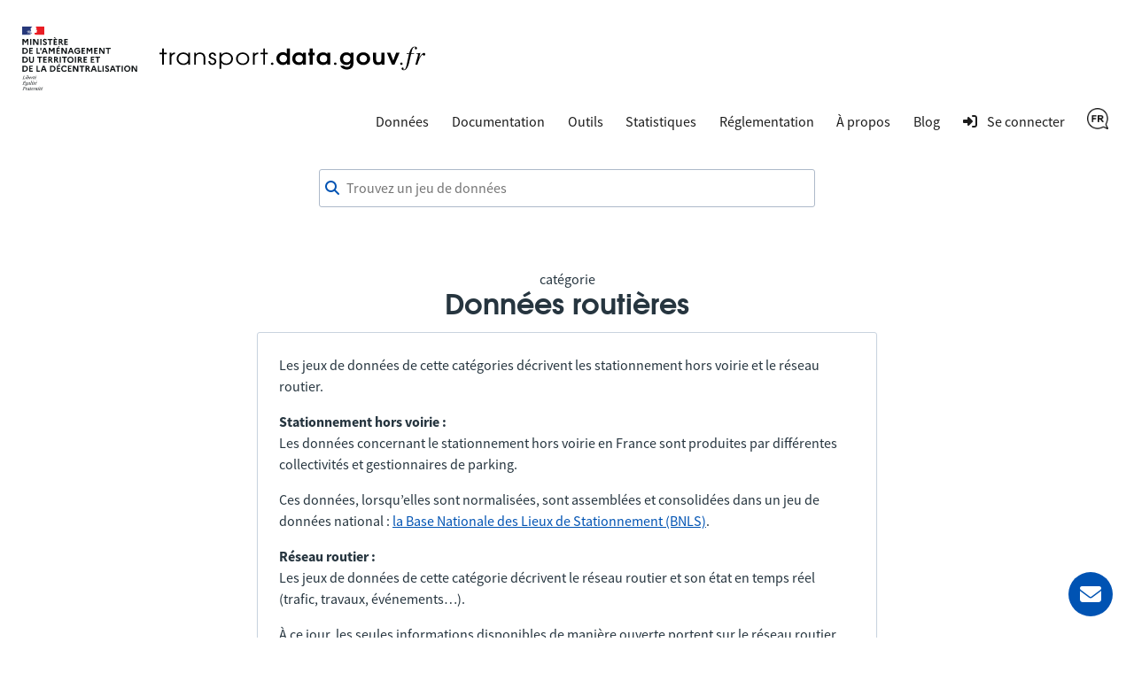

--- FILE ---
content_type: text/html; charset=utf-8
request_url: https://transport.data.gouv.fr/datasets?licence=odc-odbl&locale=fr&order_by=alpha&page=16&type=road-data
body_size: 6069
content:
<!DOCTYPE html>
<html lang="fr">
  <head>
    <meta charset="utf-8">
    <meta http-equiv="X-UA-Compatible" content="IE=edge">
    <meta name="viewport" content="width=device-width, initial-scale=1">
    <meta name="author" content="Ministère de l’Aménagement du Territoire et de la Décentralisation">
    <meta name="csrf" content="cEUQaCIFL3AgCj1iAAM-ASB2AhkxLikw84g2CIyEyrt6ZW_vVOO-fVAJ">



    <meta name="description" content="Rendre disponible, valoriser et améliorer les données transports">
    <title>Jeux de données ouverts de la catégorie Données routières</title>

    <meta property="og:title" content="Jeux de données ouverts de la catégorie Données routières">
    <meta property="og:image" content="https://transport.data.gouv.fr/images/transport-social-share-65fc4c760aa8fe71c7ae5e5bcd370981.png?vsn=d">
    <meta property="og:type" content="website">
    <meta property="og:description" content="Rendre disponible, valoriser et améliorer les données transports">
    <meta property="og:locale" content="fr">

    <meta name="twitter:card" content="summary">
    <meta property="twitter:title" content="Jeux de données ouverts de la catégorie Données routières">
    <meta property="twitter:image" content="https://transport.data.gouv.fr/images/transport-social-share-65fc4c760aa8fe71c7ae5e5bcd370981.png?vsn=d">
    <meta property="twitter:description" content="Rendre disponible, valoriser et améliorer les données transports">

    <link rel="stylesheet" media="all" href="/css/app-e4be232d19d5b3d29d9bcf2e642a64fc.css?vsn=d">
    <link rel="alternate" type="application/atom+xml" href="https://transport.data.gouv.fr/atom.xml" title="Resources feed">
    <link type="text/plain" rel="author" href="https://transport.data.gouv.fr/humans.txt">

      <!-- Polyfill for css grid-->
      <script type="text/javascript">
        if(/MSIE \d|Trident.*rv:/.test(navigator.userAgent)) {
          document.write('<script src="https://unpkg.com/@babel/polyfill@7.0.0/dist/polyfill.js"><\/script>');
          document.write('<script src="https://unpkg.com/url-polyfill@1.0.14/url-polyfill.js"><\/script>');
        }
      </script>
      <!-- Matomo -->
      <script type="text/javascript">
        var _paq = _paq || [];
        _paq.push(["setCookieDomain", "*.transport.data.gouv.fr"]);
        _paq.push(["setDomains", "*.transport.data.gouv.fr"]);
        _paq.push(["HeatmapSessionRecording::disable"]);
        _paq.push(["trackPageView"]);
        _paq.push(["enableLinkTracking"]);
        window._paq = _paq;
        (function() {
          var u="//stats.data.gouv.fr/";
          _paq.push(["setTrackerUrl", u+"matomo.php"]);
          _paq.push(["setSiteId", "58"]);
          var d=document, g=d.createElement('script'), s=d.getElementsByTagName("script")[0];
          g.type="text/javascript"; g.async=true; g.defer=true; g.src=u+"matomo.js"; s.parentNode.insertBefore(g,s);
        })();
      </script>
      <!-- End Matomo Code -->


  </head>

  <body>
    <header class="navbar">
  <div class="navbar__container">
    <a href="/" class="navbar__home">
      <img alt="transport.data.gouv.fr" class="navbar__logo-mariane" src="/images/logo-header.svg">
      <img alt="transport.data.gouv.fr" class="navbar__logo-black" src="/images/logo-black.svg">
    </a>
    <nav>
      <a href="#menu">
        <div class="nav__hamburger">
          <div></div>
          <div></div>
          <div></div>
        </div>
      </a>
      <div id="menu">
        <a id="close-menu" href="#" aria-label="Fermer le formulaire">
          <i class="fas icon--times-circle"></i>&nbsp
        </a>
        <ul class="nav__links top-nav-links">
          <li class="nav__item">
            <div class="dropdown">
              Données
              <div class="dropdown-content">
                <a href="/datasets">Toutes les données</a>
                <a href="/explore">Carte d&#39;exploration des données</a>
                <a href="/explore/gtfs-stops">Carte nationale des arrêts GTFS</a>
                <a href="/reuses">Réutilisations</a>
              </div>
            </div>
          </li>
          <li class="nav__item">
            <a href="https://doc.transport.data.gouv.fr">Documentation</a>
          </li>
          <li class="nav__item">
            <div class="dropdown">
              Outils
              <div class="dropdown-content">
                <a href="/validation">Vérifier la qualité d&#39;un fichier ou d&#39;un flux</a>
                <a href="/tools/gtfs_diff">Comparer deux GTFS</a>
                <a href="/tools/siri-querier">Générateur de requêtes SIRI</a>

                <a href="https://mtes-mct.github.io/alm-docs/" target="_blank">Accèslibre Mobilités</a>
                <a href="https://status.transport.data.gouv.fr" target="_blank">État des services</a>
              </div>
            </div>
          </li>
          <li class="nav__item">
            <a href="/stats">Statistiques</a>
          </li>
          <li class="nav__item">
            <div class="dropdown">
              Réglementation
              <div class="dropdown-content">
                <a href="https://normes.transport.data.gouv.fr" target="_blank">Normes</a>
                <a href="https://doc.transport.data.gouv.fr/presentation-et-mode-demploi-du-pan/declaration-de-conformite" target="_blank">Déclaration de conformité</a>
              </div>
            </div>
          </li>
          <li class="nav__item">
            <div class="dropdown">
              À propos
              <div class="dropdown-content">
                <a href="/missions">Nos missions</a>
                <a href="/nouveautes">Nouvelles fonctionnalités</a>
              </div>
            </div>
          </li>
          <li class="nav__item">
            <a href="https://blog.transport.data.gouv.fr">Blog</a>
          </li>

            <li class="nav__item">
              <a class="navigation__link navigation__link--login" href="/login/explanation?redirect_path=%2Fdatasets%3Flicence%3Dodc-odbl%26locale%3Dfr%26order_by%3Dalpha%26page%3D16%26type%3Droad-data">
                <i class="icon icon--login" aria-hidden="true"></i>
                <span>Se connecter</span>
              </a>
            </li>

          <li class="nav__item">
            <div class="dropdown">

                <img src="/images/icons/fr-7be6995ec50bd9a89ae2d963e23cd4ea.png?vsn=d" alt="Français" height="24">

              <div class="dropdown-content">
<a href="/datasets?licence=odc-odbl&amp;locale=fr&amp;order_by=alpha&amp;page=16&amp;type=road-data">
                  Français
</a>
<a href="/datasets?licence=odc-odbl&amp;locale=en&amp;order_by=alpha&amp;page=16&amp;type=road-data">
                  English
</a>
              </div>
            </div>
          </li>
        </ul>
      </div>
    </nav>
  </div>
</header>

    <main class="layout-main">

      <div class="container dataset-page-top">
  <div class="form__group">
<form action="/datasets" class="shortlist-form" method="get">
      <div class="searchBar">
        <div class="form__group"><div class=""><i class="fas icon--magnifier" id="magnifier"></i><input aria-label="Trouvez un jeu de données" autocomplete="off" id="autoComplete" name="q" placeholder="Trouvez un jeu de données" type="search" value=""></div></div>
        <div class="autoCompleteResultsField">
          <div id="autoCompleteResults"></div>
        </div>
      </div>
</form>
    <div class="dataset-page-title">

        catégorie
        <h1>Données routières</h1>

    </div>
  </div>
</div>

  <div class="container container_max_700px">
  <div class="panel mb-24" id="custom-message">
    <p>
Les jeux de données de cette catégories décrivent les stationnement hors voirie et le réseau routier.</p>
<p>
<strong>Stationnement hors voirie :</strong>  <br />
Les données concernant le stationnement hors voirie en France sont produites par différentes collectivités et gestionnaires de parking.</p>
<p>
Ces données, lorsqu’elles sont normalisées, sont assemblées et consolidées dans un jeu de données national : <a href="https://transport.data.gouv.fr/datasets/base-nationale-des-lieux-de-stationnement/">la Base Nationale des Lieux de Stationnement (BNLS)</a>.</p>
<p>
<strong>Réseau routier :</strong>  <br />
Les jeux de données de cette catégorie décrivent le réseau routier et son état en temps réel (trafic, travaux, événements…).</p>
<p>
À ce jour, les seules informations disponibles de manière ouverte portent sur le réseau routier principal (autoroutes et routes nationales).</p>

  </div>
</div>


  <section id="datasets-results" class="section-grey">
    <div class="container">
      <div class="shortlist">
        <nav class="side-pane" role="navigation">
          <div class="pt-48">
            <ul class="side-pane__menu">
              <li class="side-pane__title">
                <h3>Type de données</h3>
                <li class="side-pane__dropdown unfolded">
                  <ul class="side-pane__submenu">
                    <li>
                      <a href="https://transport.data.gouv.fr/datasets?licence=odc-odbl&amp;locale=fr&amp;order_by=alpha&amp;page=16">Tous (199)</a>
                    </li>

                      <li><a href="https://transport.data.gouv.fr/datasets?licence=odc-odbl&amp;locale=fr&amp;order_by=alpha&amp;page=16&amp;type=bike-data">Stationnements et aménagements cyclables (9)</a></li>

                      <li><a href="https://transport.data.gouv.fr/datasets?licence=odc-odbl&amp;locale=fr&amp;order_by=alpha&amp;page=16&amp;type=carpooling-areas">Lieux de covoiturage (5)</a></li>

                      <li><a href="https://transport.data.gouv.fr/datasets?licence=odc-odbl&amp;locale=fr&amp;order_by=alpha&amp;page=16&amp;type=informations">Autres informations (6)</a></li>

                      <li><a href="https://transport.data.gouv.fr/datasets?licence=odc-odbl&amp;locale=fr&amp;order_by=alpha&amp;page=16&amp;type=pedestrian-path">Cheminement piéton (2)</a></li>

                      <li><a href="https://transport.data.gouv.fr/datasets?licence=odc-odbl&amp;locale=fr&amp;order_by=alpha&amp;page=16&amp;type=public-transit">Transport public collectif (156)</a></li>

                      <li><span class="activefilter">Données routières (6)</span></li>

                      <li><a href="https://transport.data.gouv.fr/datasets?licence=odc-odbl&amp;locale=fr&amp;order_by=alpha&amp;page=16&amp;type=vehicles-sharing">Véhicules en libre-service (15)</a></li>

                  </ul>
                </li>
              </li>

              <li class="side-pane__title">
                <h3>Temps réel</h3>
                <li class="side-pane__dropdown unfolded">
                  <ul class="side-pane__submenu">
                    <li>
                      <span class="activefilter">Peu importe (6)</span>
                    </li>
                    <li>
                      <a href="https://transport.data.gouv.fr/datasets?filter=has_realtime&amp;licence=odc-odbl&amp;locale=fr&amp;order_by=alpha&amp;page=16&amp;type=road-data">Avec temps réel (0)</a>
                    </li>
                  </ul>
                </li>
              </li>

                <li class="side-pane__title">
                  <h3>Régions</h3>
                  <li class="side-pane__dropdown unfolded">
                    <ul class="side-pane__submenu">
                      <li>
                        <span class="activefilter">Tous (6)</span>
                      </li>


                          <li><a href="/datasets/region/84?licence=odc-odbl&amp;locale=fr&amp;order_by=alpha&amp;page=16&amp;type=road-data">Auvergne-Rhône-Alpes (1)</a></li>





                          <li><a href="/datasets/region/53?licence=odc-odbl&amp;locale=fr&amp;order_by=alpha&amp;page=16&amp;type=road-data">Bretagne (1)</a></li>















                          <li><a href="/datasets/region/11?licence=odc-odbl&amp;locale=fr&amp;order_by=alpha&amp;page=16&amp;type=road-data">Île-de-France (1)</a></li>









                          <li><a href="/datasets/region/FR?licence=odc-odbl&amp;locale=fr&amp;order_by=alpha&amp;page=16&amp;type=road-data">National (3)</a></li>














                    </ul>
                  </li>
                </li>


                <li class="side-pane__title">
                  <h3>Licences</h3>
                  <li class="side-pane__dropdown unfolded">
                    <ul class="side-pane__submenu">
                      <li>
                        <a href="https://transport.data.gouv.fr/datasets?locale=fr&amp;order_by=alpha&amp;page=16&amp;type=road-data">Toutes (37)</a>
                      </li>


                          <li><a href="https://transport.data.gouv.fr/datasets?licence=licence-ouverte&amp;locale=fr&amp;order_by=alpha&amp;page=16&amp;type=road-data">Licence Ouverte (31)</a></li>



                          <li><span class="activefilter">ODbL (6)</span></li>


                    </ul>
                  </li>
                </li>

              <li class="side-pane__title">
                <h3>Format de ressource</h3>
                <li class="side-pane__dropdown unfolded">
                  <ul class="side-pane__submenu">
                    <li>
                      <span class="activefilter">Tous (6)</span>
                    </li>

                      <li><a href="https://transport.data.gouv.fr/datasets?format=csv&amp;licence=odc-odbl&amp;locale=fr&amp;order_by=alpha&amp;page=16&amp;type=road-data">csv (5)</a></li>

                      <li><a href="https://transport.data.gouv.fr/datasets?format=geojson&amp;licence=odc-odbl&amp;locale=fr&amp;order_by=alpha&amp;page=16&amp;type=road-data">geojson (4)</a></li>

                      <li><a href="https://transport.data.gouv.fr/datasets?format=json&amp;licence=odc-odbl&amp;locale=fr&amp;order_by=alpha&amp;page=16&amp;type=road-data">json (4)</a></li>

                      <li><a href="https://transport.data.gouv.fr/datasets?format=zip&amp;licence=odc-odbl&amp;locale=fr&amp;order_by=alpha&amp;page=16&amp;type=road-data">zip (4)</a></li>

                      <li><a href="https://transport.data.gouv.fr/datasets?format=NeTEx&amp;licence=odc-odbl&amp;locale=fr&amp;order_by=alpha&amp;page=16&amp;type=road-data">NeTEx (1)</a></li>

                      <li><a href="https://transport.data.gouv.fr/datasets?format=html&amp;licence=odc-odbl&amp;locale=fr&amp;order_by=alpha&amp;page=16&amp;type=road-data">html (1)</a></li>

                      <li><a href="https://transport.data.gouv.fr/datasets?format=vnd.openxmlformats-officedocument.spreadsheetml.sheet&amp;licence=odc-odbl&amp;locale=fr&amp;order_by=alpha&amp;page=16&amp;type=road-data">vnd.openxmlformats-officedocument.spreadsheetml.sheet (1)</a></li>

                  </ul>
                </li>
              </li>
            </ul>
          </div>
        </nav>
        <div class="main-pane transparent">

            <div class="order-by">
              <span class="order-by__title">Trier par</span>
              <span class="order-by-option"><span class="activefilter">Ordre alphabetique</span></span>
              <span class="order-by-option"><a href="https://transport.data.gouv.fr/datasets?licence=odc-odbl&amp;locale=fr&amp;order_by=most_recent&amp;page=16&amp;type=road-data">Récemment ajouté</a></span>
            </div>

              <div class="panel dataset__panel">
                <div class="panel__content">
                  <div class="dataset__description">
                    <div class="dataset__image" data-provider="Base nationale des lieux de stationnement hors voirie">
                      <img alt="Base nationale des lieux de stationnement hors voirie" src="https://static.data.gouv.fr/avatars/85/53e0a3845e43eb87fb905032aaa389-100.png">
                    </div>
                    <div class="dataset__infos">
                      <h3 class="dataset__title">
                        <a href="/datasets/base-nationale-des-lieux-de-stationnement">
                          Base nationale des lieux de stationnement hors voirie
                        </a>

                      </h3>
                      <div class="dataset-localization">
                        <i class="icon fa fa-map-marker-alt"></i>France
                      </div>
                    </div>
                  </div>
                  <div class="dataset__type">
                    

                      <img alt="road-data" src="/images/icons/roads.svg">

                  </div>
                </div>
                <div class="panel__extra">
                  <div class="dataset__info">
                    <div class="shortlist__notices">
                      <div class="dataset-udpate-date ml-1em">
                        créé le 23/04/2020
                      </div>
                      <dl class="dataset-format shortlist__notice">

                          <dt class="shortlist__label">Format</dt>

                            <dd class="label">csv</dd>


                      </dl>
                      <div class="dataset-type-text">
                        Données routières
                      </div>
                    </div>
                  </div>
                </div>
              </div>

              <div class="panel dataset__panel">
                <div class="panel__content">
                  <div class="dataset__description">
                    <div class="dataset__image" data-provider="Parkings de Saint-Etienne Métropole">
                      <img alt="Parkings de Saint-Etienne Métropole" src="https://static.data.gouv.fr/avatars/e8/4978d107cd403e81d92f752deacefb-100.jpg">
                    </div>
                    <div class="dataset__infos">
                      <h3 class="dataset__title">
                        <a href="/datasets/lieux-de-stationnement-de-saint-etienne-metropole">
                          Parkings de Saint-Etienne Métropole
                        </a>

                      </h3>
                      <div class="dataset-localization">
                        <i class="icon fa fa-map-marker-alt"></i>Saint-Étienne Métropole
                      </div>
                    </div>
                  </div>
                  <div class="dataset__type">
                    

                      <img alt="road-data" src="/images/icons/roads.svg">

                  </div>
                </div>
                <div class="panel__extra">
                  <div class="dataset__info">
                    <div class="shortlist__notices">
                      <div class="dataset-udpate-date ml-1em">
                        créé le 19/12/2024
                      </div>
                      <dl class="dataset-format shortlist__notice">

                          <dt class="shortlist__label">Format</dt>

                            <dd class="label">csv</dd>

                            <dd class="label">geojson</dd>


                      </dl>
                      <div class="dataset-type-text">
                        Données routières
                      </div>
                    </div>
                  </div>
                </div>
              </div>

              <div class="panel dataset__panel">
                <div class="panel__content">
                  <div class="dataset__description">
                    <div class="dataset__image" data-provider="Parkings Indigo">
                      <img alt="Parkings Indigo" src="https://static.data.gouv.fr/avatars/35/4b821013cf402f97eecfd80b41d1a3-100.png">
                    </div>
                    <div class="dataset__infos">
                      <h3 class="dataset__title">
                        <a href="/datasets/indigo-open-data-parkings">
                          Parkings Indigo
                        </a>

                      </h3>
                      <div class="dataset-localization">
                        <i class="icon fa fa-map-marker-alt"></i>France
                      </div>
                    </div>
                  </div>
                  <div class="dataset__type">
                    

                      <img alt="road-data" src="/images/icons/roads.svg">

                  </div>
                </div>
                <div class="panel__extra">
                  <div class="dataset__info">
                    <div class="shortlist__notices">
                      <div class="dataset-udpate-date ml-1em">
                        créé le 29/10/2024
                      </div>
                      <dl class="dataset-format shortlist__notice">

                          <dt class="shortlist__label">Format</dt>

                            <dd class="label">NeTEx</dd>

                            <dd class="label">html</dd>

                            <dd class="label">json</dd>

                            <dd class="label">zip</dd>


                      </dl>
                      <div class="dataset-type-text">
                        Données routières
                      </div>
                    </div>
                  </div>
                </div>
              </div>

              <div class="panel dataset__panel">
                <div class="panel__content">
                  <div class="dataset__description">
                    <div class="dataset__image" data-provider="Passages à niveau du Réseau Ferré National">
                      <img alt="Passages à niveau du Réseau Ferré National" src="https://static.data.gouv.fr/avatars/f3/0b8ad932f74086a6ab3f291ee9243f-100.png">
                    </div>
                    <div class="dataset__infos">
                      <h3 class="dataset__title">
                        <a href="/datasets/liste-des-passages-a-niveau">
                          Passages à niveau du Réseau Ferré National
                        </a>

                      </h3>
                      <div class="dataset-localization">
                        <i class="icon fa fa-map-marker-alt"></i>France
                      </div>
                    </div>
                  </div>
                  <div class="dataset__type">
                    

                      <img alt="road-data" src="/images/icons/roads.svg">

                  </div>
                </div>
                <div class="panel__extra">
                  <div class="dataset__info">
                    <div class="shortlist__notices">
                      <div class="dataset-udpate-date ml-1em">
                        créé le 24/03/2022
                      </div>
                      <dl class="dataset-format shortlist__notice">

                          <dt class="shortlist__label">Format</dt>

                            <dd class="label">csv</dd>

                            <dd class="label">geojson</dd>

                            <dd class="label">json</dd>

                            <dd class="label">vnd.openxmlformats-officedocument.spreadsheetml.sheet</dd>

                            <dd class="label">zip</dd>


                      </dl>
                      <div class="dataset-type-text">
                        Données routières
                      </div>
                    </div>
                  </div>
                </div>
              </div>

              <div class="panel dataset__panel">
                <div class="panel__content">
                  <div class="dataset__description">
                    <div class="dataset__image" data-provider="Zone à Faibles Émissions - Métropole de Rennes">
                      <img alt="Zone à Faibles Émissions - Métropole de Rennes" src="https://static.data.gouv.fr/avatars/66/cb171cad4040edb21549eefeed27bc-100.png">
                    </div>
                    <div class="dataset__infos">
                      <h3 class="dataset__title">
                        <a href="/datasets/zone-a-faibles-emissions-mobilite-zfe-m-de-rennes-metropole">
                          Zone à Faibles Émissions - Métropole de Rennes
                        </a>

                      </h3>
                      <div class="dataset-localization">
                        <i class="icon fa fa-map-marker-alt"></i>Rennes Métropole
                      </div>
                    </div>
                  </div>
                  <div class="dataset__type">
                    

                      <img alt="road-data" src="/images/icons/roads.svg">

                  </div>
                </div>
                <div class="panel__extra">
                  <div class="dataset__info">
                    <div class="shortlist__notices">
                      <div class="dataset-udpate-date ml-1em">
                        créé le 04/11/2024
                      </div>
                      <dl class="dataset-format shortlist__notice">

                          <dt class="shortlist__label">Format</dt>

                            <dd class="label">csv</dd>

                            <dd class="label">geojson</dd>

                            <dd class="label">json</dd>

                            <dd class="label">zip</dd>


                      </dl>
                      <div class="dataset-type-text">
                        Données routières
                      </div>
                    </div>
                  </div>
                </div>
              </div>

              <div class="panel dataset__panel">
                <div class="panel__content">
                  <div class="dataset__description">
                    <div class="dataset__image" data-provider="Zone à Faibles Émissions - Ville de Paris">
                      <img alt="Zone à Faibles Émissions - Ville de Paris" src="https://static.data.gouv.fr/avatars/e2/299b74ca0043a5b219f84e5c1ecdf5-100.png">
                    </div>
                    <div class="dataset__infos">
                      <h3 class="dataset__title">
                        <a href="/datasets/zone-a-faibles-emissions-zfe">
                          Zone à Faibles Émissions - Ville de Paris
                        </a>

                      </h3>
                      <div class="dataset-localization">
                        <i class="icon fa fa-map-marker-alt"></i>Paris
                      </div>
                    </div>
                  </div>
                  <div class="dataset__type">
                    

                      <img alt="road-data" src="/images/icons/roads.svg">

                  </div>
                </div>
                <div class="panel__extra">
                  <div class="dataset__info">
                    <div class="shortlist__notices">
                      <div class="dataset-udpate-date ml-1em">
                        créé le 17/06/2020
                      </div>
                      <dl class="dataset-format shortlist__notice">

                          <dt class="shortlist__label">Format</dt>

                            <dd class="label">csv</dd>

                            <dd class="label">geojson</dd>

                            <dd class="label">json</dd>

                            <dd class="label">zip</dd>


                      </dl>
                      <div class="dataset-type-text">
                        Données routières
                      </div>
                    </div>
                  </div>
                </div>
              </div>

            <div>
              
            </div>

        </div>
      </div>

      <div class="api-link">
        <i class="fas fa-cogs"></i>

        <a href="/swaggerui#/datasets/API.DatasetController.datasets">Récupérer la liste des jeux de données via l&#39;API</a> -
      </div>
    </div>
  </section>

<script nonce="Prv0KQgJCapDig">
  const contactId = null;
  const labels = {"commune":"commune","dataset":"jeu de données","departement":"département","epci":"EPCI","feature":"données contenant…","format":"format de données","mode":"mode de transport","offer":"offre de transport","region":"région","results-description":"Ou rechercher par :","search-description":"Rechercher $query dans les descriptions des jeux de données"};
</script>
<style nonce="Prv0KQgJCapDig">
  #autoComplete_list li:nth-of-type(2)::before {
    content: 'Ou rechercher par :';
  }
</style>
<script src="/js/autocomplete-330051348e64890bfec730b23227fa37.js?vsn=d">
</script>
    </main>

    <footer class="footer" id="footer">
  <a href="#mail_form" class="mail__button" aria-label="Demander de l’aide">
    <i class="fas icon--envelope"></i>
    <span>Demander de l’aide</span>
  </a>
  <div class="modal__backdrop" id="mail_form">
    <div class="footer__contact">
      <a class="footer__contact--close" href="#" aria-label="Fermer le formulaire">
        <i class="fas icon--times-circle"></i>
      </a>
<form action="/send_mail" method="post"><input name="_csrf_token" type="hidden" hidden value="cEUQaCIFL3AgCj1iAAM-ASB2AhkxLikw84g2CIyEyrt6ZW_vVOO-fVAJ">
        <h3>Contact</h3>
        <p>
          Avez-vous lu notre <a href="https://doc.transport.data.gouv.fr" target="_blank">documentation en ligne</a> ? Votre réponse est probablement présente.
        </p>
<label for="email">
          Adresse email<div class="form__group"><input id="email" name="email" required type="email"></div>
</label>
<label class="pt-12" for="user_type">
          Je suis <div class="form__group"><select id="user_type" name="user_type" required><option disabled selected value="">Sélectionnez un choix</option><option value="data-producer">Producteur de données</option><option value="data-reuser">Réutilisateur de données</option><option value="other">Autre</option></select></div>
</label>
<label class="pt-12" for="question_type">
          Ma question est à propos <div class="form__group"><select id="question_type" name="question_type" required><option disabled selected value="">Sélectionnez un choix</option><option value="website">Le site web transport.data.gouv.fr</option><option value="data-not-found">Des données que je ne trouve pas</option><option value="technical-support">Un besoin de support technique</option><option value="legal-requirements">Des informations réglementaires</option><option value="other">Autre</option></select></div>
</label>
        <div class="form__group"><input autocomplete="off" class="form-special-field" id="name" name="name" placeholder="your name" tabindex="-1" type="text"></div>
<label class="pt-12" for="subject">
          Sujet<div class="form__group"><input id="subject" name="subject" required type="text"></div>
</label>
<label class="pt-12" for="question">
          Question<div class="form__group"><textarea id="question" name="question" required>
</textarea></div>
</label>
        <div class="form__group"><button class="button" type="submit">Envoyer un email</button></div>
</form>
    </div>
  </div>
  <div class="container">
    <div class="footer__logo">
      <a class="ministere-link" href="https://www.ecologie.gouv.fr">Ministère de l’Aménagement du Territoire et de la Décentralisation</a>
      <a href="/"><img alt="transport.data.gouv.fr" src="/images/logo-footer.svg"></a>
    </div>
    <ul class="footer__links">
      <li>
        <a class="footer__link footer__link--contact" href="#mail_form">
          Nous contacter
        </a>
      </li>
      <li>
        <a class="footer__link" target="_blank" href="https://doc.transport.data.gouv.fr/outils/outils-disponibles-sur-le-pan/api">
          API
        </a>
      </li>
      <li>
        <a class="footer__link" target="_blank" href="https://doc.transport.data.gouv.fr/le-point-d-acces-national/generalites/le-point-dacces-national">
          FAQ
        </a>
      </li>
      <li>
        <a class="footer__link" target="_blank" href="https://github.com/etalab/transport-site/">
          Code source
        </a>
      </li>
      <li>
        <a class="footer__link" href="/legal">
          Mentions légales
        </a>
      </li>
      <li>
        <a class="footer__link" target="_blank" href="/budget">
          Budget
        </a>
      </li>
      <li>
        <a class="footer__link" href="/accessibilite">
          Accessibilité : non conforme
        </a>
      </li>
    </ul>
  </div>
</footer>
  </body>
  <script defer type="text/javascript" src="/js/app-791e723671dbafe0e92296693c108ba9.js?vsn=d"></script>
</html>

--- FILE ---
content_type: text/css
request_url: https://transport.data.gouv.fr/css/app-e4be232d19d5b3d29d9bcf2e642a64fc.css?vsn=d
body_size: 42171
content:
@font-face{font-family:Source Sans Pro;font-weight:400;src:url(../js/SourceSansPro-Regular-5e1d162e634a102d7da8db597825a764.otf?vsn=d)}@font-face{font-family:Source Sans Pro;font-weight:800;src:url(../js/SourceSansPro-Bold-1a2a157bfd94b250884c09f1bd57a0bb.otf?vsn=d)}@font-face{font-family:Source Sans Pro;font-style:italic;src:url(../js/SourceSansPro-It-221e2885deff8820941c3fa286ad25f5.otf?vsn=d)}@font-face{font-family:Evolventa;font-weight:400;src:url(../js/Evolventa-Regular-2437b1f8ff16d4bddb811f997834e5b0.ttf?vsn=d)}@font-face{font-family:Evolventa;font-weight:800;src:url(../js/Evolventa-Bold-18aff3eaaffeac46eb2fc4d2a9544155.ttf?vsn=d)}:root{--blue:#0053b3;--light-blue:#006be6;--dark-blue:#003b80;--darker-blue:#00234d;--lighter-blue:#b4e1fa;--white:#fff;--lightest-grey:#fafbfc;--lighter-grey:#ebeff3;--light-grey:#c9d3df;--grey:#adb9c9;--dark-grey:#8393a7;--darker-grey:#53657d;--darkest-grey:#26353f;--black:#1c1c1c;--green:#03bd5b;--light-green:#daf5e7;--orange:#ff9947;--dark-orange:#cc5c00;--light-orange:#fff0e4;--red:#d63626;--dark-red:#ab2b1e;--light-red:hsla(5,70%,79%,.459);--mobile-min:400px;--mobile-max:549px;--phablet-min:550px;--phablet-max:749px;--tablet-min:750px;--tablet-max:999px;--desktop-min:1000px;--space-xxs:0.25em;--space-xs:0.5em;--space-s:1em;--space-m:1.5em;--space-l:2em;--space-xl:3em;--theme-primary:var(--blue);--theme-primary-light:var(--light-blue);--theme-primary-lighter:var(--lighter-blue);--theme-primary-dark:var(--dark-blue);--theme-primary-darker:var(--darker-blue);--theme-secondary:var(--blue);--theme-secondary-darken:var(--dark-blue);--theme-border:var(--grey);--theme-border-lighter:var(--light-grey);--theme-border-active:var(--light-blue);--theme-border-radius:3px;--theme-background-white:var(--white);--theme-background-grey:var(--lighter-grey);--theme-background-color:var(--blue);--theme-background-color-dark:var(--darker-blue);--theme-background-gradient:linear-gradient(to left,var(--blue),var(--dark-blue));--theme-background-dark:var(--black);--theme-box-shadow:0 1px 2px rgba(201,211,223,.2);--theme-label-text:var(--darker-grey);--theme-light-text:var(--white);--theme-dark-text:var(--darkest-grey);--theme-success-border:var(--green);--theme-success-bg:var(--light-green);--theme-warning-border:var(--orange);--theme-warning-bg:var(--light-orange);--theme-error-border:var(--red);--theme-error-bg:var(--light-red);--theme-info-border:var(--light-blue);--theme-info-bg:var(--lighter-blue)}body{-webkit-font-smoothing:antialiased;-moz-osx-font-smoothing:grayscale;font-family:Source Sans Pro,Arial,sans-serif;font-size:16px;line-height:1.5em}h1,h2,h3,h4,h5,h6{font-family:Evolventa,Trebuchet MS,sans-serif}h1:first-child,h2:first-child,h3:first-child,h4:first-child,h5:first-child,h6:first-child{margin-top:0}h1{font-size:2em;line-height:1.125em}h2{font-size:1.75em;line-height:1.25em}h3{font-size:1.5em;line-height:1.5em}h4{font-size:1.25em}h5{font-size:1.125em}h6{font-size:1em}.subtitle{color:#53657d;color:var(--darker-grey);font-family:Source Sans Pro,Arial,sans-serif;font-weight:400}.lead-text{font-size:1.25em}.subtitle{color:#8393a7;color:var(--dark-grey)}.text-quote{background-color:#ebeff3;background-color:var(--theme-background-grey);border-left:8px solid #c9d3df;border-left:8px solid var(--theme-border-lighter);padding:4px 0 4px 25px}pre{display:block;margin-top:1em}code{word-wrap:break-word;background:#fafbfc;background:var(--lightest-grey);border-radius:3px;border-radius:var(--theme-border-radius);display:inline-block;font-family:Courier New;font-size:.9em;max-width:100%;overflow-x:auto;padding:0 .5em;vertical-align:middle;white-space:pre-wrap}pre code{padding:1em}*{-webkit-box-sizing:border-box;box-sizing:border-box}body,html{height:100%;position:relative}body{color:#26353f;color:var(--theme-dark-text);margin:0;overflow:auto;padding:0}a,button{cursor:pointer}a,a:active,a:focus,a:visited{color:#0053b3;color:var(--theme-primary);text-decoration:underline}a:hover{background-color:#ebeff3;background-color:var(--lighter-grey);border-radius:3px;border-radius:var(--theme-border-radius);color:#003b80;color:var(--dark-blue);text-decoration:none}small{font-size:.875em}hr{border-bottom:#c9d3df;border-bottom:var(--theme-border-lighter);border-top:0;margin:2em 0;margin:var(--space-l) 0}dt{color:#53657d;color:var(--darker-grey);display:block}dd{margin:0}dd+dt{margin-top:.5em;margin-top:var(--space-xs)}input,select,textarea{background:#fff;background:var(--theme-background-white);border:1px solid #adb9c9;border:1px solid var(--theme-border);border-radius:3px;border-radius:var(--theme-border-radius);color:#1c1c1c;color:var(--black);font:inherit;line-height:1.6;outline:none;padding:.5em .875em;position:relative;vertical-align:middle;width:100%}input:focus,select:focus,textarea:focus{border-color:#006be6;border-color:var(--theme-border-active);-webkit-transition:border-color .2s ease-out;transition:border-color .2s ease-out}input:disabled,select:disabled{background-color:#ebeff3;background-color:var(--theme-background-grey)}input[type=checkbox],input[type=radio]{margin:0 .5em 0 0;margin-right:var(--space-xs)}input[type=radio]{-webkit-appearance:none;-moz-appearance:none;appearance:none;border-radius:50%;display:inline-block;height:1.25em;padding:0;width:1.25em}input[type=radio]:before{border-color:#0053b3;border-color:var(--theme-primary);border-radius:50%;content:"";height:.5em;left:.35em;position:absolute;top:.3em;-webkit-transform:scale(0);transform:scale(0);width:.5em}input[type=radio]:checked{background-color:#fff;background-color:var(--theme-background-white);border-color:#0053b3;border-color:var(--theme-primary);opacity:1}input[type=radio]:checked:before{background-color:#0053b3;background-color:var(--theme-primary);-webkit-transform:scale(1);transform:scale(1);-webkit-transition:-webkit-transform .2s ease-out;transition:-webkit-transform .2s ease-out;transition:transform .2s ease-out;transition:transform .2s ease-out,-webkit-transform .2s ease-out}input[type=checkbox]{-webkit-appearance:none;-moz-appearance:none;appearance:none;height:1.4em;padding:0;width:1.5em}input[type=checkbox]:checked{background-color:#0053b3;background-color:var(--theme-primary);border-color:#0053b3;border-color:var(--theme-primary);opacity:1;-webkit-transition:border-color .2s ease-in,background-color .2s ease-out;transition:border-color .2s ease-in,background-color .2s ease-out}input[type=checkbox]:before{background:url('data:image/svg+xml;utf8,<svg xmlns="http://www.w3.org/2000/svg"><path d="M14.23 1.304L6.112 9.501 2.767 6.117a1.029 1.029 0 0 0-1.464 0 1.054 1.054 0 0 0 0 1.479l4.055 4.101c.208.21.481.31.754.305.272.005.545-.095.753-.305l8.829-8.915a1.053 1.053 0 0 0 0-1.478 1.027 1.027 0 0 0-1.464 0z" fill="white" /></svg>') 50% no-repeat;content:"";height:1em;left:.15em;position:absolute;top:.2em;-webkit-transform:scale(0);transform:scale(0);width:1em}input[type=checkbox]:checked:before{color:#fff;color:var(--white);display:block;-webkit-transform:scale(1);transform:scale(1);-webkit-transition:-webkit-transform .2s ease-out;transition:-webkit-transform .2s ease-out;transition:transform .2s ease-out;transition:transform .2s ease-out,-webkit-transform .2s ease-out}input[type=file]{display:-webkit-inline-box;display:-ms-inline-flexbox;display:inline-flex}select{-webkit-appearance:none;-moz-appearance:none;appearance:none;background:#fff url('data:image/svg+xml;utf8,<svg xmlns="http://www.w3.org/2000/svg"><path d="M1.254 2.518a.904.904 0 0 1 0-1.257.85.85 0 0 1 1.225 0l4.512 4.632 4.511-4.632a.85.85 0 0 1 1.225 0 .904.904 0 0 1 0 1.257L7.621 7.761a.848.848 0 0 1-.63.259.849.849 0 0 1-.631-.259L1.254 2.518z" fill="gray"/></svg>') no-repeat;background:var(--theme-background-white) url('data:image/svg+xml;utf8,<svg xmlns="http://www.w3.org/2000/svg"><path d="M1.254 2.518a.904.904 0 0 1 0-1.257.85.85 0 0 1 1.225 0l4.512 4.632 4.511-4.632a.85.85 0 0 1 1.225 0 .904.904 0 0 1 0 1.257L7.621 7.761a.848.848 0 0 1-.63.259.849.849 0 0 1-.631-.259L1.254 2.518z" fill="gray"/></svg>') no-repeat;background-position:top 1em right 0;background-size:1.7em;border-radius:3px;border-radius:var(--theme-border-radius);padding-right:2.8em;width:auto}@-moz-document url-prefix(){select{padding-bottom:.438em;padding-top:.438em}}select:focus{outline:none}select:-moz-focusring{color:transparent;text-shadow:0 0 0 #000}label.required:before{color:#d63626;color:var(--red);content:"✱";font-weight:700;left:0;padding-right:.5em;padding-right:var(--space-xs);position:absolute;-webkit-transform:translateX(-100%);transform:translateX(-100%)}a.button,a.button:active,a.button:focus,a.button:visited,button.button,button.button:active,button.button:focus,button.button:visited,input[type=button],input[type=button]:active,input[type=button]:focus,input[type=button]:visited,input[type=submit],input[type=submit]:active,input[type=submit]:focus,input[type=submit]:visited{background-color:#0053b3;background-color:var(--theme-primary);border:0;border-radius:3px;border-radius:var(--theme-border-radius);color:#fff;color:var(--theme-light-text);cursor:pointer;display:inline-block;font-family:Source Sans Pro,Arial,sans-serif;font-size:1em;font-size:var(--space-s);margin:1em 1em 0 0;overflow:hidden;padding:.5em 2em;padding:var(--space-xs) var(--space-l);position:relative;text-decoration:none;top:0;width:auto}a.button:disabled,button.button:disabled{background-color:#c9d3df;background-color:var(--light-grey);color:#fff;color:var(--white)}a.button:hover,button.button:hover,input[type=button]:hover,input[type=submit]:hover{background:#003b80;background:var(--theme-secondary-darken)}a.button:disabled:hover,button.button:disabled:hover{background-color:#c9d3df;background-color:var(--light-grey);color:#fff;color:var(--white);cursor:auto}a.button:active,button.button:active,input[type=button]:hover,input[type=submit]:hover{-webkit-transform:translateY(1px);transform:translateY(1px)}button::-moz-focus-inner{border:0}a.button-outline,a.button-outline:active,a.button-outline:focus,a.button-outline:visited,button.button-outline,button.button-outline:active,button.button-outline:focus,button.button-outline:visited{background:transparent;border:1px solid #fff;border:1px solid var(--white);border-radius:3px;border-radius:var(--theme-border-radius);color:#fff;color:var(--white);display:inline-block;font-family:Source Sans Pro,Arial,sans-serif;font-size:1em;font-size:var(--space-s);overflow:hidden;padding:.5em 2em;padding:var(--space-xs) var(--space-l);position:relative;text-decoration:none;top:0}a.button-outline:disabled,button.button-outline:disabled{border-color:#c9d3df;border-color:var(--light-grey);color:#c9d3df;color:var(--light-grey)}a.button-outline:hover,button.button-outline:hover,input[type=button].button-outline:hover,input[type=submit].button-outline:hover{border-color:#c9d3df;border-color:var(--light-grey);color:#c9d3df;color:var(--light-grey)}a.button-outline:disabled:hover,button.button-outline:disabled:hover{border-color:#c9d3df;border-color:var(--light-grey);color:#c9d3df;color:var(--light-grey);cursor:auto}.button-outline.primary,a.button-outline.primary{border-color:#0053b3;border-color:var(--blue);color:#0053b3;color:var(--blue)}.button-outline.primary:active,.button-outline.primary:focus,.button-outline.primary:hover{border-color:#003b80;border-color:var(--dark-blue);color:#003b80;color:var(--dark-blue)}.button-outline.warning,a.button-outline.warning{border-color:#d63626;border-color:var(--red);color:#d63626;color:var(--red)}.button-outline.warning:active,.button-outline.warning:focus,.button-outline.warning:hover{border-color:#ab2b1e;border-color:var(--dark-red);color:#ab2b1e;color:var(--dark-red)}.button-outline.secondary,a.button-outline.secondary{border-color:#53657d;border-color:var(--darker-grey);color:#53657d;color:var(--darker-grey)}.button-outline.secondary:active,.button-outline.secondary:focus,.button-outline.secondary:hover{border-color:#26353f;border-color:var(--darkest-grey);color:#26353f;color:var(--theme-dark-text)}a.button-outline.small,a.button.small,button.button-outline.small,button.button.small,input[type=button].small,input[type=submit].small{font-size:.825em;padding:.25em 1em}a.button-outline.large,a.button.large,button.button-outline.large,button.button.large,input[type=button].large,input[type=submit].large{font-size:1.25em}.button.warning,a.button.warning{background-color:#d63626;background-color:var(--red)}.button.warning:active,.button.warning:focus,.button.warning:hover{background-color:#ab2b1e;background-color:var(--dark-red)}.button.warning-light,a.button.warning-light{background-color:#ff9947;background-color:var(--orange)}.button.warning-light:active,.button.warning-light:focus,.button.warning-light:hover{background-color:#cc5c00;background-color:var(--dark-orange)}.button.secondary,a.button.secondary{background-color:#53657d;background-color:var(--darker-grey)}.button.secondary:active,.button.secondary:focus,.button.secondary:hover{background-color:#26353f;background-color:var(--darkest-grey)}@media (max-width:399px){a.button,button.button,input[type=button],input[type=submit]{margin-right:0;width:100%}}.table{background:#fff;background:var(--theme-background-white);border:1px solid #c9d3df;border:1px solid var(--theme-border-lighter);border-collapse:collapse;border-left:0;border-radius:2px;border-right:0;position:relative;width:100%}.table td,.table th{padding:1em;padding:var(--space-s);text-align:left}.table td{border-top:1px solid #ebeff3;border-top:1px solid var(--lighter-grey)}.table thead th{background:#fafbfc;background:var(--lightest-grey);border-bottom:1px solid #c9d3df;border-bottom:1px solid var(--theme-border-lighter);font-size:.875em;font-weight:700;text-transform:uppercase}.table thead th.ascending:after{content:"▲";font-size:.75em;margin-left:.5em;margin-left:var(--space-xs)}.table thead th.descending:after{content:"▼";font-size:.75em;margin-left:.5em;margin-left:var(--space-xs)}.table tr:hover{background:#fafbfc;background:var(--lightest-grey)}.table__filter{float:right;margin-bottom:1em;margin-bottom:var(--space-s);max-width:20em}.icon{stroke-width:0;stroke:currentColor;fill:currentColor;display:inline-block;font-size:16px;height:1em;width:1em}#icon-search{fill:#adb9c9;fill:var(--grey)}.label-list{margin:0;padding:0}.label{background-color:#ebeff3;background-color:var(--lighter-grey);border-radius:3px;border-radius:var(--theme-border-radius);display:inline-block;font-size:.875em;margin:.25em;padding:.3em .8em}.label a{color:#26353f;color:var(--theme-dark-text);text-decoration:none}.label--active{background-color:#0053b3;background-color:var(--theme-primary);color:#fff;color:var(--white)}.label--inactive{background-color:#fff;background-color:var(--white);border:1px solid #adb9c9;border:1px solid var(--theme-border)}.label--inactive,.label--inactive a{color:#53657d;color:var(--darker-grey)}.label--inactive a{background:0}label.switch{display:inline-block;padding-left:2.6em;position:relative}label.switch input,label.switch-text input{border:0;display:none;height:0;opacity:0;position:absolute;top:0;width:0}label.switch input[type=checkbox]:before{display:none}label.switch .slider,label.switch-text .slider{background-color:#fff;border:1px solid #adb9c9;border:1px solid var(--theme-border);border-radius:1em;bottom:0;cursor:pointer;height:1.4em;left:0;position:absolute;right:0;top:0;-webkit-transition:.4s;transition:.4s;width:2.5em}label.switch .slider:before,label.switch-text .slider:before{background-color:#0053b3;background-color:var(--theme-primary);border-radius:1em;bottom:.2em;content:"";height:1em;left:.2em;position:absolute;-webkit-transition:.4s;transition:.4s;width:1em}label.switch input:disabled+.slider,label.switch-text input:disabled+.slider{background-color:#ebeff3;background-color:var(--theme-background-grey);border:1px solid #adb9c9;border:1px solid var(--theme-border)}label.switch input:checked+.slider{background-color:#b4e1fa;background-color:var(--theme-primary-lighter);border-color:#0053b3;border-color:var(--theme-primary)}label.switch input:focus+.slider{border-color:#006be6;border-color:var(--theme-border-active);-webkit-transition:border-color .2s ease-out;transition:border-color .2s ease-out}label.switch input:disabled+.slider:before,label.switch-text input:disabled+.slider:before{background-color:#1c1c1c;background-color:var(--black)}label.switch input:checked+.slider:before{-webkit-transform:translateX(1em);transform:translateX(1em)}label.switch-text{display:inline-block}label.switch-text .slider{height:auto;padding:0 .4em;position:relative;width:auto}label.switch-text .slider:before{bottom:.1em;display:inline-block;height:1.1em;width:48%}label.switch-text input:checked+.slider:before{-webkit-transform:translateX(calc(100% - .2em));transform:translateX(calc(100% - .2em))}label.switch-text .first-option,label.switch-text .second-option{color:#1c1c1c;color:var(--black);position:relative;-webkit-transition:.4s;transition:.4s}label.switch-text .second-option{padding-left:.2em}label.switch-text input+.slider .first-option{color:#fff;color:var(--white)}label.switch-text input:checked+.slider .first-option{color:#1c1c1c;color:var(--black)}label.switch-text input:checked+.slider .second-option{color:#fff;color:var(--white)}form{margin:0 auto;max-width:35em}label,legend{color:#26353f;color:var(--theme-dark-text);display:block}legend{margin-bottom:.5em;margin-bottom:var(--space-xs)}label.label-inline{color:#1c1c1c;color:var(--black);display:inline}.label-inline+input[type=checkbox],.label-inline+input[type=radio]{-ms-flex-negative:0;flex-shrink:0;margin-left:1.5em;margin-left:var(--space-m)}.form__group{display:block;position:relative}.form__group+.form__group{margin-top:2em;margin-top:var(--space-l)}fieldset{border:none;margin:0;padding:0;width:100%}.overlay-button{background:0;border:0;height:1rem;position:absolute;right:2em;right:var(--space-l);top:calc(1px + .8rem);width:1rem}.search__group{position:relative}.overlayed-button .icon-search{height:15px;width:15px}.input__group{-webkit-box-orient:horizontal;-webkit-box-direction:normal;display:-webkit-box;display:-ms-flexbox;display:flex;-ms-flex-direction:row;flex-direction:row}.input__group .icon-button,.input__group .icon-button:active{margin-left:1em;margin-left:var(--space-s);padding:0 .8em}.input__group .icon-button .icon{height:16px;width:16px}.input__group .button{-ms-flex-negative:0;flex-shrink:0;margin-left:1em;margin-left:var(--space-s)}@media (max-width:399px){.input__group{-webkit-box-orient:vertical;-webkit-box-direction:normal;-ms-flex-direction:column;flex-direction:column}.input__group .button{margin-left:0;margin-top:1em;margin-top:var(--space-s)}}.card{-webkit-box-flex:1;-webkit-box-orient:vertical;-webkit-box-direction:normal;background:#fff;background:var(--theme-background-white);border:1px solid #c9d3df;border:1px solid var(--theme-border-lighter);border-radius:2px;-webkit-box-shadow:0 1px 2px rgba(201,211,223,.2);box-shadow:0 1px 2px rgba(201,211,223,.2);-webkit-box-shadow:var(--theme-box-shadow);box-shadow:var(--theme-box-shadow);display:-webkit-box;display:-ms-flexbox;display:flex;-ms-flex:1;flex:1;-ms-flex-direction:column;flex-direction:column;overflow:hidden;position:relative;width:100%}.row .card+.card{margin-left:1.5em;margin-left:var(--space-m)}@media (max-width:749px){.row>.card{margin:0}.row>.card+.card{margin-left:0;margin-top:1.5em;margin-top:var(--space-m)}}.card__cover{-webkit-box-align:center;-ms-flex-align:center;-webkit-box-pack:center;-ms-flex-pack:center;align-items:center;background-color:#0053b3;background-color:var(--theme-background-color);display:-webkit-box;display:-ms-flexbox;display:flex;height:250px;justify-content:center;overflow:hidden;position:relative;width:100%}.card__cover img{height:100%;-o-object-fit:cover;object-fit:cover;width:100%}.card__content{-webkit-box-flex:1;-ms-flex-positive:1;flex-grow:1;padding:1.5em;padding:var(--space-m)}.card__content h3{margin:0}.card__content .card__meta{color:#53657d;color:var(--darker-grey)}.card__content .card__meta time:after{content:" • "}.card__content :last-child{margin-bottom:0}.card__extra{border-top:1px solid #adb9c9;border-top:1px solid var(--theme-border);padding:1em;padding:var(--space-s)}.panel{background:#fff;background:var(--theme-background-white);border:1px solid #c9d3df;border:1px solid var(--theme-border-lighter);border-radius:3px;border-radius:var(--theme-border-radius);-webkit-box-shadow:0 1px 2px rgba(201,211,223,.2);box-shadow:0 1px 2px rgba(201,211,223,.2);-webkit-box-shadow:var(--theme-box-shadow);box-shadow:var(--theme-box-shadow);padding:1.5em;padding:var(--space-m);position:relative}.panel+*{margin-top:1.5em;margin-top:var(--space-m)}.panel>:last-child{margin-bottom:0}.panel__header:after{border-bottom:1px solid #c9d3df;border-bottom:1px solid var(--theme-border-lighter);content:"";display:block;left:-1.5em;margin:1em 0 1.5em;margin:var(--space-s) 0 var(--space-m);position:relative;width:calc(100% + 3em);width:calc(100% + var(--space-m)*2)}.panel__header h3{display:inline-block;margin:0}.panel__header-extra{color:#53657d;color:var(--theme-label-text);display:inline-block;margin-left:1em;margin-left:var(--space-s)}@media (max-width:549px){.panel__header-extra{margin:0}}.dropdown{display:inline-block;position:relative}.dropdown-content{background-color:#fff;background-color:var(--white);-webkit-box-shadow:0 8px 16px 0 rgba(0,0,0,.2);box-shadow:0 8px 16px 0 rgba(0,0,0,.2);display:none;min-width:110px;position:absolute;right:0;text-align:center;top:2em;top:var(--space-l);z-index:1}.dropdown-content a{color:#000;display:block;padding:12px 16px;text-decoration:none}.dropdown-content a:hover{background-color:#c9d3df;background-color:var(--light-grey)}.dropdown:hover .dropdown-content{display:block}.modal__backdrop{-webkit-box-pack:center;-ms-flex-pack:center;-webkit-box-align:center;-ms-flex-align:center;align-items:center;background:rgba(0,0,0,.5);display:none;height:100%;justify-content:center;left:0;position:fixed;top:0;width:100%;z-index:10}.modal__backdrop:target{display:-webkit-box;display:-ms-flexbox;display:flex}.modal{background:#fff;background:var(--white);border-radius:3px;border-radius:var(--theme-border-radius);-webkit-box-shadow:0 1px 2px rgba(201,211,223,.2);box-shadow:0 1px 2px rgba(201,211,223,.2);-webkit-box-shadow:var(--theme-box-shadow);box-shadow:var(--theme-box-shadow);max-width:32em;padding:1.5em;padding:var(--space-m)}.modal>:first-child{margin-top:0}.modal .button__group{-webkit-box-pack:justify;-ms-flex-pack:justify;display:-webkit-box;display:-ms-flexbox;display:flex;justify-content:space-between;margin-top:1.5em;margin-top:var(--space-m)}.modal .button__group .button{margin:0}.modal .button__group .button+.button{margin-left:1em}.notification{background:#b4e1fa;background:var(--theme-info-bg);border:1px solid #006be6;border:1px solid var(--theme-info-border);border-radius:3px;border-radius:var(--theme-border-radius);margin-bottom:1em;padding:1em;padding:var(--space-s);position:relative}.notification .close{background:0;border:0;color:currentColor;position:absolute;right:1em;right:var(--space-s)}.notification .icon{fill:currentColor;height:20px;width:20px}.notification.closable{padding-right:3em;padding-right:var(--space-xl)}.notification.full-width{border:0;margin-bottom:0;text-align:center;width:100%}.notification.full-width.closable .close{right:unset}.notification.success{background:#daf5e7;background:var(--theme-success-bg);border-color:#03bd5b;border-color:var(--theme-success-border)}.notification.warning{background:#fff0e4;background:var(--theme-warning-bg);border-color:#ff9947;border-color:var(--theme-warning-border)}.notification.error{background:hsla(5,70%,79%,.459);background:var(--theme-error-bg);border-color:#d63626;border-color:var(--theme-error-border)}.tile{-webkit-box-orient:vertical;-webkit-box-direction:normal;-webkit-box-pack:center;-ms-flex-pack:center;-webkit-box-align:center;-ms-flex-align:center;align-items:center;background-color:#fff;background-color:var(--theme-background-white);display:-webkit-box;display:-ms-flexbox;display:flex;-ms-flex-direction:column;flex-direction:column;justify-content:center;padding:1em;padding:var(--space-s);-webkit-transform:none;transform:none;-webkit-transition:all .1s ease-in;transition:all .1s ease-in;width:100%}.tile:hover{-webkit-transform:scale(1.03);transform:scale(1.03)}.tile-colored{background-color:#0053b3;background-color:var(--theme-background-color);color:#fff;color:var(--theme-light-text)}.tile h3{margin:0}.tile__icon{height:2em;height:var(--space-l)}.pagination{-webkit-box-orient:horizontal;-webkit-box-direction:normal;-webkit-box-pack:justify;-ms-flex-pack:justify;-webkit-box-align:center;-ms-flex-align:center;align-items:center;display:-webkit-box;display:-ms-flexbox;display:flex;-ms-flex-direction:row;flex-direction:row;-ms-flex-wrap:wrap;flex-wrap:wrap;justify-content:space-between;margin-top:1.5em;margin-top:var(--space-m)}.pagination__display-group{margin:.5em;margin:var(--space-xs)}.pagination__display-label{display:inline}select.pagination__display{margin-left:.5em;margin-left:var(--space-xs);padding-bottom:.25em;padding-bottom:var(--space-xxs);padding-top:.25em;padding-top:var(--space-xxs)}.pagination__count{margin:.5em;margin:var(--space-xs)}.pagination__pages{-webkit-box-pack:end;-ms-flex-pack:end;display:-webkit-box;display:-ms-flexbox;display:flex;justify-content:flex-end;list-style-type:none;margin:0;overflow:hidden;padding:0}.pagination__pages li a{background-color:#fff;background-color:var(--theme-background-white);border-radius:3px;border-radius:var(--theme-border-radius);color:#0053b3;color:var(--theme-primary);display:block;font-weight:700;margin:0 .25em;margin:0 var(--space-xxs);padding:.25em .5em;padding:var(--space-xxs) var(--space-xs);pointer-events:inherit;text-decoration:none}.pagination__pages li a:hover{background-color:#b4e1fa;background-color:var(--lighter-blue)}.pagination__pages li.active a{background-color:#0053b3;background-color:var(--theme-background-color);color:#fff;color:var(--theme-light-text)}.pagination__pages li.disabled a{background-color:#fafbfc;background-color:var(--lightest-grey);color:#8393a7;color:var(--dark-grey);pointer-events:none}.steps-form{-webkit-box-orient:horizontal;counter-reset:step;-ms-flex-direction:row;flex-direction:row}.steps-form,.steps-form li{-webkit-box-direction:normal;display:-webkit-box;display:-ms-flexbox;display:flex}.steps-form li{-ms-flex-preferred-size:100%;-webkit-box-orient:vertical;flex-basis:100%;-ms-flex-direction:column;flex-direction:column;list-style-type:none;position:relative;text-align:center}.steps-form li:before{background-color:#fff;background-color:var(--white);border:7px solid #c9d3df;border:7px solid var(--light-grey);border-radius:50%;color:#c9d3df;color:var(--light-grey);content:counter(step);counter-increment:step;display:block;font-size:2em;height:40px;line-height:40px;margin:0 auto 10px;text-align:center;width:40px;z-index:1}.steps-form li.active:before,li.done:before{border-color:#0053b3;border-color:var(--blue);color:#0053b3;color:var(--blue)}.steps-form li.done:before{background-color:#0053b3;background-color:var(--blue);color:#fff;color:var(--white)}.steps-form li:after{background-color:#c9d3df;background-color:var(--light-grey);content:"";height:15px;left:-50%;position:absolute;top:23px;width:100%;z-index:0}.steps-form li.active:after,li.done:after{background-color:#0053b3;background-color:var(--blue)}.steps-form li:first-child:after{content:none}@media (max-width:749px){.steps-form{-webkit-box-orient:vertical;-ms-flex-direction:column;flex-direction:column;padding:0 0 0 2vw}.steps-form,.steps-form li{-webkit-box-direction:normal}.steps-form li{-webkit-box-orient:horizontal;-ms-flex-direction:row;flex-direction:row}.steps-form>li>div{-webkit-box-orient:vertical;-webkit-box-direction:normal;-ms-flex-pack:distribute;display:-webkit-box;display:-ms-flexbox;display:flex;-ms-flex-direction:column;flex-direction:column;justify-content:space-around;margin-left:2vw;width:100%}.steps-form li:after{height:100%;left:20px;top:-50%;width:15px}.steps-form li:before{-ms-flex-negative:0;flex-shrink:0;margin:2vh 0 0}}.container{margin:0 auto;max-width:1200px;padding:0 20px;position:relative;width:100%}.container.container-medium{max-width:750px}.container.container-small{max-width:550px}.container.container-full{max-width:none}.article__container{max-width:35em}@media (min-width:400px){.container{padding:0;width:85%}}@media (min-width:550px){.container{width:80%}}.navbar{background:#fff;background:var(--theme-background-white);width:100%;z-index:100}.nav-fixed{position:fixed;top:0}.navbar__container{-webkit-box-pack:justify;-ms-flex-pack:justify;-webkit-box-align:center;-ms-flex-align:center;align-items:center;display:-webkit-box;display:-ms-flexbox;display:flex;-ms-flex-wrap:wrap;flex-wrap:wrap;justify-content:space-between;padding:1em;padding:var(--space-s)}.navbar__home{height:40px}.navbar__logo{height:100%}.nav__links{list-style-type:none;margin:0}.nav__item,.nav__links{display:inline-block;padding:0}.nav__item .dropdown,.nav__item a{border-radius:3px;color:#1c1c1c;color:var(--black);padding:.4em .8em;text-decoration:none}.nav__links a:after{content:none}.nav__item .dropdown:hover,.nav__item a:hover{background:#ebeff3;background:var(--lighter-grey)}.nav__item a.active{background:#0053b3;background:var(--theme-primary);color:#fff;color:var(--white)}a.navbar__home{-webkit-box-align:center;-ms-flex-align:center;align-items:center;color:#26353f;color:var(--theme-dark-text);display:-webkit-box;display:-ms-flexbox;display:flex;font-family:Evolventa;letter-spacing:.05em;text-decoration:none}.navbar__home img{vertical-align:middle}.navbar__logo{margin-right:.8em}.navbar__gouvfr{height:100%}span.navbar__domain{-webkit-padding-after:3px;color:#26353f;color:var(--theme-dark-text);font-weight:400}@media (max-width:749px){.navbar__container{-webkit-box-orient:vertical;-webkit-box-direction:normal;-webkit-box-align:start;-ms-flex-align:start;align-items:flex-start;-ms-flex-direction:column;flex-direction:column}.nav__links{padding-top:1em;padding-top:var(--space-s)}}.hero{background:var(--theme-background-white);width:100%}.hero-color{background:#0053b3;background:var(--theme-background-color)}.hero__container{-webkit-box-orient:vertical;-webkit-box-direction:normal;-webkit-box-pack:center;-ms-flex-pack:center;-webkit-box-align:center;-ms-flex-align:center;display:-webkit-box;display:-ms-flexbox;display:flex;-ms-flex-direction:column;flex-direction:column;justify-content:center;margin:0 auto;max-width:1200px;min-height:25em;padding:2em;padding:var(--space-l)}.hero h1{margin-bottom:0}.hero-color h1{color:#fff;color:var(--theme-light-text)}.hero p{color:#26353f;color:var(--theme-dark-text);font-size:1.5em;margin:1em auto;margin:var(--space-s) auto}.hero-color p{color:#fff;color:var(--theme-light-text)}.footer{background:#1c1c1c;background:var(--theme-background-dark);color:#fff;color:var(--white);padding:2em 0;padding:var(--space-l) 0}.footer a:hover{background:0}.footer .container{-webkit-box-orient:horizontal;-webkit-box-direction:normal;-webkit-box-pack:justify;-ms-flex-pack:justify;display:-webkit-box;display:-ms-flexbox;display:flex;-ms-flex-flow:row wrap;flex-flow:row wrap;justify-content:space-between}.footer ul{list-style-type:none;padding:0}.footer__social{margin-top:1em;margin-top:var(--space-s)}.footer__social li{display:inline;margin-right:1em;margin-right:var(--space-s)}.footer__social .icon{fill:#fff;fill:var(--white);height:35px;width:35px}.footer__links{line-height:2em;line-height:var(--space-l);margin:0}.footer__links h2{margin-bottom:.5em;margin-bottom:var(--space-xs);margin-top:0}.footer__links a{color:#fff;color:var(--white);text-decoration:none}.footer__links a:hover{background:#53657d;background:var(--darker-grey)}.footer__logo{height:auto;width:300px}.footer__logo img{max-height:60px}@media (max-width:999px){.footer .container{-webkit-box-orient:vertical;-webkit-box-direction:normal;-ms-flex-direction:column;flex-direction:column}}.section{padding:5em 0}.section-white{background-color:#fff;background-color:var(--theme-background-white)}.section-grey{background-color:#ebeff3;background-color:var(--theme-background-grey)}.section-dark{background-color:#1c1c1c;background-color:var(--theme-background-dark);color:#fff}.section-color{background-image:-webkit-gradient(linear,right top,left top,from(#0053b3),to(#003b80));background-image:linear-gradient(270deg,#0053b3,#003b80);background-image:var(--theme-background-gradient);color:#fff}.section-color-dark{background-color:#00234d;background-color:var(--theme-background-color-dark);color:#fff}.section__title:first-child{margin-bottom:.5em;margin-bottom:var(--space-xs);margin-top:0}.section__subtitle{color:#53657d;color:var(--darker-grey);font-family:Source Sans Pro,Arial,sans-serif;font-size:1.25em;font-weight:400;margin:0 auto}.section-color .section__subtitle,.section-color a,.section-dark .section__subtitle,.section-dark a{color:currentColor}.section-color a:hover,.section-dark a:hover{background:#53657d;background:var(--darker-grey)}.section__subtitle+.row,.section__title+.row{margin-top:3em;margin-top:var(--space-xl)}.section__subtitle,.section__title{text-align:center}.section__title+.section__subtitle{margin-top:-var(--space-s)}.article{-webkit-font-smoothing:antialiased;-moz-osx-font-smoothing:grayscale;-moz-font-feature-settings:"liga" on;background:#fff;background:var(--white);color:#26353f;color:var(--theme-dark-text);line-height:1.5;margin:0 auto;padding:0;text-rendering:optimizeLegibility}.article__hero{-webkit-box-align:center;-ms-flex-align:center;-webkit-box-pack:center;-ms-flex-pack:center;align-items:center;display:-webkit-box;display:-ms-flexbox;display:flex;height:38vh;justify-content:center;overflow:hidden;position:relative;width:100%}.article__hero img{-webkit-filter:brightness(.5);filter:brightness(.5);position:absolute;width:100%;z-index:0}.article__hero .article__container{-webkit-box-align:start;-ms-flex-align:start;align-items:start;width:100%;z-index:10}.article__content{margin:0}.article__content .article__container{margin:0 auto;padding:2em 0 4em;padding:var(--space-l) 0 calc(var(--space-l)*2)}.richtext+.article__author{margin-top:1em;margin-top:var(--space-s)}.article__author-list{-webkit-box-orient:horizontal;-webkit-box-direction:normal;-webkit-box-pack:justify;-ms-flex-pack:justify;display:-webkit-box;display:-ms-flexbox;display:flex;-ms-flex-direction:row;flex-direction:row;justify-content:space-between;padding-top:1em;padding-top:var(--space-s)}.article__author{display:inline-block;font-size:15px;max-width:270px;padding:1em;padding:var(--space-s)}.article__author+.article__author{margin-left:1em;margin-left:var(--space-s);margin-top:0}.article__author img{border-radius:50%;display:inline-block;float:right;height:32px;width:32px}.article__author-info{display:inline-block}.article__author-name{font-weight:700}.article__author-role{color:#53657d;color:var(--darker-grey);font-size:.9em;line-height:.8em}.article__author-description p:last-child{margin-bottom:0}.article__preview{margin:0 auto;padding:1.5em;padding:var(--space-m)}.article__preview+.article__preview{margin-top:2em}.article__preview .article__author{margin-bottom:1em;margin-bottom:var(--space-s);padding:0;width:auto}.article__preview .article__author img{float:none;vertical-align:middle}.article__preview img+.article__author-name{margin-left:.5em;margin-left:var(--space-xs)}a.article__link{color:#26353f;color:var(--theme-dark-text);text-decoration:none}.article__title{margin-bottom:0}.article__full .article__meta,.article__full .article__title{color:#fff;color:var(--theme-light-text)}.article__thumbnail{height:200px;margin-top:1em;margin-top:var(--space-s);overflow:hidden;position:relative;width:100%}.article__thumbnail img{position:relative;top:50%;-webkit-transform:translateY(-50%);transform:translateY(-50%);width:100%}@media (max-width:549px){.article__container,.article__hero .article__container{padding:0;width:85%}.article__author-list{-webkit-box-orient:vertical;-webkit-box-direction:normal;-ms-flex-direction:column;flex-direction:column}.article__author-list .article__author{margin-left:0;width:100%}.article__author-list .article__author+.article__author{margin-left:0;margin-top:1em;margin-top:var(--space-s)}}.dashboard{-webkit-box-orient:horizontal;-webkit-box-direction:normal;display:-webkit-box;display:-ms-flexbox;display:flex;-ms-flex-direction:row;flex-direction:row;min-height:calc(100vh - 73px)}.dashboard,.dashboard .side-menu{-webkit-box-flex:1;-ms-flex:1 1 auto;flex:1 1 auto}.dashboard .side-menu{background:#fff;background:var(--white)}.dashboard .side-menu ul{list-style-type:none;margin-top:0;padding:0}.dashboard .side-menu a{color:#26353f;color:var(--theme-dark-text);display:block;padding:1em 2em;padding:var(--space-s) var(--space-l);text-decoration:none;width:100%}.dashboard .side-menu a.active{background:linear-gradient(90deg,#0053b3,#0053b3 5px,#ebeff3 0,#ebeff3);background:linear-gradient(to right,var(--theme-primary),var(--theme-primary) 5px,var(--lighter-grey) 5px,var(--lighter-grey))}.dashboard .side-menu a:hover{color:#0053b3;color:var(--theme-primary)}.dashboard .main{-webkit-box-flex:1;background:#ebeff3;background:var(--lighter-grey);-ms-flex:1 1 75%;flex:1 1 75%;padding:2em;padding:var(--space-l)}.dashboard .main>:first-child{margin-top:0}@media (max-width:749px){.dashboard{-webkit-box-orient:vertical;-webkit-box-direction:normal;-ms-flex-direction:column;flex-direction:column}}.documentation{display:-webkit-box;display:-ms-flexbox;display:flex}.side-pane{-webkit-box-flex:0;-ms-flex:0 0 25%;flex:0 0 25%;font-size:14px;padding:2em 0;padding:var(--space-l) 0}.side-pane li{list-style-type:none}.side-pane h2{margin-top:0;padding:.5em;padding:var(--space-xs)}.side-pane .side-pane__menu{float:right;list-style-type:none;margin:0;padding:0;width:100%}.side-pane__title h3{border-bottom:1px solid #adb9c9;border-bottom:1px solid var(--theme-border);font-family:Source Sans Pro;font-size:1em;font-weight:400;padding-bottom:1em;padding-bottom:var(--space-s);text-transform:uppercase}.side-pane a{border-radius:3px;border-radius:var(--theme-border-radius);color:#26353f;color:var(--theme-dark-text);display:block;padding:.5em 0;padding:var(--space-xs) 0;text-decoration:none;width:100%}.side-pane a:hover{background:0;text-decoration:underline}.side-pane li.side-pane__dropdown>a{background:url(../js/arrow-right-2cfe70f5a9b49cda25493afaf1f88f69.svg?vsn=d) no-repeat;background-position:center right 1em;background-position:center right var(--space-s);background-size:15px 15px}.side-pane li.side-pane__dropdown>a:hover{background:url(../js/arrow-right-2cfe70f5a9b49cda25493afaf1f88f69.svg?vsn=d) no-repeat;background-position:center right 1em;background-position:center right var(--space-s);background-size:15px 15px;text-decoration:underline}.side-pane li.unfolded.side-pane__dropdown>a,.side-pane li.unfolded.side-pane__dropdown>a:hover{background-image:url(../js/arrow-down-c2d5c84abe015b3f1ff1c2d25d6f1e5a.svg?vsn=d)}.side-pane li.active.side-pane__dropdown a{font-weight:700}.side-pane__dropdown.unfolded .side-pane__submenu{display:block}.side-pane__submenu{display:none;padding-left:1em;padding-left:var(--space-s)}.side-pane__submenu a,.side-pane__submenu a:visited{border-radius:3px;border-radius:var(--theme-border-radius);color:#53657d;color:var(--darker-grey);display:inline-block;list-style-type:none;padding:.5em;padding:var(--space-xs);text-decoration:none}.side-pane__submenu li.active,.side-pane__submenu li.active a{color:#0053b3;color:var(--theme-primary)}.side-pane__submenu li.active a{font-weight:700}.main-pane{-webkit-box-flex:1;background:#fff;background:var(--white);-ms-flex:1;flex:1;padding:3em;padding:var(--space-xl)}.main-pane h1:first-child{margin-top:0}@media (max-width:749px){.documentation{-webkit-box-orient:vertical;-webkit-box-direction:normal;-ms-flex-direction:column;flex-direction:column}.side-pane{-webkit-box-flex:1;border-bottom:1px solid #c9d3df;border-bottom:1px solid var(--theme-border-lighter);border-right:none;-ms-flex:auto;flex:auto}.side-pane .side-pane__menu{float:none;max-width:unset}.main-pane,.side-pane{padding-left:0;padding-right:0}}@media (min-width:1000px){.main-pane .markdown{width:80%}.side-pane{-webkit-box-flex:0;-ms-flex:0 0 20rem;flex:0 0 20rem;padding:3em 0;padding:var(--space-xl) 0}}.text-left{text-align:left}.text-center{text-align:center}.text-right{text-align:right}.text-blue{color:#0053b3;color:var(--blue)}.text-grey-lightest{color:#fafbfc;color:var(--lightest-grey)}.text-grey-lighter{color:#ebeff3;color:var(--lighter-grey)}.text-grey-light{color:#c9d3df;color:var(--light-grey)}.text-grey{color:#adb9c9;color:var(--grey)}.text-grey-dark{color:#8393a7;color:var(--dark-grey)}.text-grey-darker{color:#53657d;color:var(--darker-grey)}.text-grey-darkest{color:#26353f;color:var(--darkest-grey)}.text-black{color:#1c1c1c;color:var(--black)}.text-green{color:#03bd5b;color:var(--green)}.text-orange{color:#ff9947;color:var(--orange)}.text-red{color:#d63626;color:var(--red)}.row{-webkit-box-pack:justify;-ms-flex-pack:justify;-webkit-box-align:stretch;-ms-flex-align:stretch;-webkit-box-orient:horizontal;-webkit-box-direction:normal;align-items:stretch;display:-webkit-box;display:-ms-flexbox;display:flex;-ms-flex-direction:row;flex-direction:row;justify-content:space-between;margin-left:-var(--space-s);margin-right:-var(--space-s)}.row>*{max-width:50em}.row>*+*{margin-left:1.5em;margin-left:var(--space-m)}@media (max-width:749px){.row{-webkit-box-orient:vertical;-webkit-box-direction:normal;-ms-flex-direction:column;flex-direction:column}.row>*+*{margin-left:0;margin-top:1.5em;margin-top:var(--space-m)}}.grid{grid-gap:1em;grid-gap:var(--space-s);-webkit-box-pack:space-evenly;-ms-flex-pack:space-evenly;display:grid;grid-template-columns:repeat(auto-fill,minmax(300px,1fr));justify-content:space-evenly;justify-items:center;margin-top:1em;margin-top:var(--space-s)}.grid .card+.card,.grid .panel+.panel{margin:0}:root{--primary-color-producer:var(--theme-primary);--primary-color-reuser:#287233}.leaflet-image-layer,.leaflet-layer,.leaflet-marker-icon,.leaflet-marker-shadow,.leaflet-pane,.leaflet-pane>canvas,.leaflet-pane>svg,.leaflet-tile,.leaflet-tile-container,.leaflet-zoom-box{left:0;position:absolute;top:0}.leaflet-container{overflow:hidden}.leaflet-marker-icon,.leaflet-marker-shadow,.leaflet-tile{-webkit-user-drag:none;-webkit-user-select:none;-moz-user-select:none;user-select:none}.leaflet-tile::selection{background:transparent}.leaflet-safari .leaflet-tile{image-rendering:-webkit-optimize-contrast}.leaflet-safari .leaflet-tile-container{height:1600px;-webkit-transform-origin:0 0;width:1600px}.leaflet-marker-icon,.leaflet-marker-shadow{display:block}.leaflet-container .leaflet-overlay-pane svg{max-height:none!important;max-width:none!important}.leaflet-container .leaflet-marker-pane img,.leaflet-container .leaflet-shadow-pane img,.leaflet-container .leaflet-tile,.leaflet-container .leaflet-tile-pane img,.leaflet-container img.leaflet-image-layer{max-height:none!important;max-width:none!important;padding:0;width:auto}.leaflet-container img.leaflet-tile{mix-blend-mode:plus-lighter}.leaflet-container.leaflet-touch-zoom{-ms-touch-action:pan-x pan-y;touch-action:pan-x pan-y}.leaflet-container.leaflet-touch-drag{-ms-touch-action:pinch-zoom;touch-action:none;touch-action:pinch-zoom}.leaflet-container.leaflet-touch-drag.leaflet-touch-zoom{-ms-touch-action:none;touch-action:none}.leaflet-container{-webkit-tap-highlight-color:transparent}.leaflet-container a{-webkit-tap-highlight-color:rgba(51,181,229,.4)}.leaflet-tile{filter:inherit;visibility:hidden}.leaflet-tile-loaded{visibility:inherit}.leaflet-zoom-box{-moz-box-sizing:border-box;box-sizing:border-box;height:0;width:0;z-index:800}.leaflet-overlay-pane svg{-moz-user-select:none}.leaflet-pane{z-index:400}.leaflet-tile-pane{z-index:200}.leaflet-overlay-pane{z-index:400}.leaflet-shadow-pane{z-index:500}.leaflet-marker-pane{z-index:600}.leaflet-tooltip-pane{z-index:650}.leaflet-popup-pane{z-index:700}.leaflet-map-pane canvas{z-index:100}.leaflet-map-pane svg{z-index:200}.leaflet-vml-shape{height:1px;width:1px}.lvml{behavior:url(#default#VML);display:inline-block;position:absolute}.leaflet-control{pointer-events:visiblePainted;pointer-events:auto;position:relative;z-index:800}.leaflet-bottom,.leaflet-top{pointer-events:none;position:absolute;z-index:1000}.leaflet-top{top:0}.leaflet-right{right:0}.leaflet-bottom{bottom:0}.leaflet-left{left:0}.leaflet-control{clear:both;float:left}.leaflet-right .leaflet-control{float:right}.leaflet-top .leaflet-control{margin-top:10px}.leaflet-bottom .leaflet-control{margin-bottom:10px}.leaflet-left .leaflet-control{margin-left:10px}.leaflet-right .leaflet-control{margin-right:10px}.leaflet-fade-anim .leaflet-popup{opacity:0;-webkit-transition:opacity .2s linear;-moz-transition:opacity .2s linear;transition:opacity .2s linear}.leaflet-fade-anim .leaflet-map-pane .leaflet-popup{opacity:1}.leaflet-zoom-animated{-webkit-transform-origin:0 0;-ms-transform-origin:0 0;transform-origin:0 0}svg.leaflet-zoom-animated{will-change:transform}.leaflet-zoom-anim .leaflet-zoom-animated{-webkit-transition:-webkit-transform .25s cubic-bezier(0,0,.25,1);-moz-transition:-moz-transform .25s cubic-bezier(0,0,.25,1);transition:transform .25s cubic-bezier(0,0,.25,1)}.leaflet-pan-anim .leaflet-tile,.leaflet-zoom-anim .leaflet-tile{-webkit-transition:none;-moz-transition:none;transition:none}.leaflet-zoom-anim .leaflet-zoom-hide{visibility:hidden}.leaflet-interactive{cursor:pointer}.leaflet-grab{cursor:-webkit-grab;cursor:-moz-grab;cursor:grab}.leaflet-crosshair,.leaflet-crosshair .leaflet-interactive{cursor:crosshair}.leaflet-control,.leaflet-popup-pane{cursor:auto}.leaflet-dragging .leaflet-grab,.leaflet-dragging .leaflet-grab .leaflet-interactive,.leaflet-dragging .leaflet-marker-draggable{cursor:move;cursor:-webkit-grabbing;cursor:-moz-grabbing;cursor:grabbing}.leaflet-image-layer,.leaflet-marker-icon,.leaflet-marker-shadow,.leaflet-pane>svg path,.leaflet-tile-container{pointer-events:none}.leaflet-image-layer.leaflet-interactive,.leaflet-marker-icon.leaflet-interactive,.leaflet-pane>svg path.leaflet-interactive,svg.leaflet-image-layer.leaflet-interactive path{pointer-events:visiblePainted;pointer-events:auto}.leaflet-container{background:#ddd;outline-offset:1px}.leaflet-container a{color:#0078a8}.leaflet-zoom-box{background:hsla(0,0%,100%,.5);border:2px dotted #38f}.leaflet-container{font-family:Helvetica Neue,Arial,Helvetica,sans-serif;font-size:12px;font-size:.75rem;line-height:1.5}.leaflet-bar{border-radius:4px;box-shadow:0 1px 5px rgba(0,0,0,.65)}.leaflet-bar a{background-color:#fff;border-bottom:1px solid #ccc;color:#000;display:block;height:26px;line-height:26px;text-align:center;text-decoration:none;width:26px}.leaflet-bar a,.leaflet-control-layers-toggle{background-position:50% 50%;background-repeat:no-repeat;display:block}.leaflet-bar a:focus,.leaflet-bar a:hover{background-color:#f4f4f4}.leaflet-bar a:first-child{border-top-left-radius:4px;border-top-right-radius:4px}.leaflet-bar a:last-child{border-bottom:none;border-bottom-left-radius:4px;border-bottom-right-radius:4px}.leaflet-bar a.leaflet-disabled{background-color:#f4f4f4;color:#bbb;cursor:default}.leaflet-touch .leaflet-bar a{height:30px;line-height:30px;width:30px}.leaflet-touch .leaflet-bar a:first-child{border-top-left-radius:2px;border-top-right-radius:2px}.leaflet-touch .leaflet-bar a:last-child{border-bottom-left-radius:2px;border-bottom-right-radius:2px}.leaflet-control-zoom-in,.leaflet-control-zoom-out{font:700 18px Lucida Console,Monaco,monospace;text-indent:1px}.leaflet-touch .leaflet-control-zoom-in,.leaflet-touch .leaflet-control-zoom-out{font-size:22px}.leaflet-control-layers{background:#fff;border-radius:5px;box-shadow:0 1px 5px rgba(0,0,0,.4)}.leaflet-control-layers-toggle{background-image:url(../js/layers-a6137456ed160d7606981aa57c559898.png?vsn=d);height:36px;width:36px}.leaflet-retina .leaflet-control-layers-toggle{background-image:url(../js/layers-2x-4f0283c6ce28e888000e978e537a6a56.png?vsn=d);background-size:26px 26px}.leaflet-touch .leaflet-control-layers-toggle{height:44px;width:44px}.leaflet-control-layers .leaflet-control-layers-list,.leaflet-control-layers-expanded .leaflet-control-layers-toggle{display:none}.leaflet-control-layers-expanded .leaflet-control-layers-list{display:block;position:relative}.leaflet-control-layers-expanded{background:#fff;color:#333;padding:6px 10px 6px 6px}.leaflet-control-layers-scrollbar{overflow-x:hidden;overflow-y:scroll;padding-right:5px}.leaflet-control-layers-selector{margin-top:2px;position:relative;top:1px}.leaflet-control-layers label{display:block;font-size:13px;font-size:1.08333em}.leaflet-control-layers-separator{border-top:1px solid #ddd;height:0;margin:5px -10px 5px -6px}.leaflet-default-icon-path{background-image:url(../js/marker-icon-2273e3d8ad9264b7daa5bdbf8e6b47f8.png?vsn=d)}.leaflet-container .leaflet-control-attribution{background:#fff;background:hsla(0,0%,100%,.8);margin:0}.leaflet-control-attribution,.leaflet-control-scale-line{color:#333;line-height:1.4;padding:0 5px}.leaflet-control-attribution a{text-decoration:none}.leaflet-control-attribution a:focus,.leaflet-control-attribution a:hover{text-decoration:underline}.leaflet-attribution-flag{display:inline!important;height:.6669em;vertical-align:baseline!important;width:1em}.leaflet-left .leaflet-control-scale{margin-left:5px}.leaflet-bottom .leaflet-control-scale{margin-bottom:5px}.leaflet-control-scale-line{background:hsla(0,0%,100%,.8);border:2px solid #777;border-top:none;-moz-box-sizing:border-box;box-sizing:border-box;line-height:1.1;padding:2px 5px 1px;text-shadow:1px 1px #fff;white-space:nowrap}.leaflet-control-scale-line:not(:first-child){border-bottom:none;border-top:2px solid #777;margin-top:-2px}.leaflet-control-scale-line:not(:first-child):not(:last-child){border-bottom:2px solid #777}.leaflet-touch .leaflet-bar,.leaflet-touch .leaflet-control-attribution,.leaflet-touch .leaflet-control-layers{box-shadow:none}.leaflet-touch .leaflet-bar,.leaflet-touch .leaflet-control-layers{background-clip:padding-box;border:2px solid rgba(0,0,0,.2)}.leaflet-popup{margin-bottom:20px;position:absolute;text-align:center}.leaflet-popup-content-wrapper{border-radius:12px;padding:1px;text-align:left}.leaflet-popup-content{font-size:13px;font-size:1.08333em;line-height:1.3;margin:13px 24px 13px 20px;min-height:1px}.leaflet-popup-content p{margin:1.3em 0}.leaflet-popup-tip-container{height:20px;left:50%;margin-left:-20px;margin-top:-1px;overflow:hidden;pointer-events:none;position:absolute;width:40px}.leaflet-popup-tip{height:17px;margin:-10px auto 0;padding:1px;pointer-events:auto;-webkit-transform:rotate(45deg);-moz-transform:rotate(45deg);-ms-transform:rotate(45deg);transform:rotate(45deg);width:17px}.leaflet-popup-content-wrapper,.leaflet-popup-tip{background:#fff;box-shadow:0 3px 14px rgba(0,0,0,.4);color:#333}.leaflet-container a.leaflet-popup-close-button{background:transparent;border:none;color:#757575;font:16px/24px Tahoma,Verdana,sans-serif;height:24px;position:absolute;right:0;text-align:center;text-decoration:none;top:0;width:24px}.leaflet-container a.leaflet-popup-close-button:focus,.leaflet-container a.leaflet-popup-close-button:hover{color:#585858}.leaflet-popup-scrolled{overflow:auto}.leaflet-oldie .leaflet-popup-content-wrapper{-ms-zoom:1}.leaflet-oldie .leaflet-popup-tip{-ms-filter:"progid:DXImageTransform.Microsoft.Matrix(M11=0.70710678, M12=0.70710678, M21=-0.70710678, M22=0.70710678)";filter:progid:DXImageTransform.Microsoft.Matrix(M11=0.70710678,M12=0.70710678,M21=-0.70710678,M22=0.70710678);margin:0 auto;width:24px}.leaflet-oldie .leaflet-control-layers,.leaflet-oldie .leaflet-control-zoom,.leaflet-oldie .leaflet-popup-content-wrapper,.leaflet-oldie .leaflet-popup-tip{border:1px solid #999}.leaflet-div-icon{background:#fff;border:1px solid #666}.leaflet-tooltip{background-color:#fff;border:1px solid #fff;border-radius:3px;box-shadow:0 1px 3px rgba(0,0,0,.4);color:#222;padding:6px;pointer-events:none;position:absolute;-webkit-user-select:none;-moz-user-select:none;-ms-user-select:none;user-select:none;white-space:nowrap}.leaflet-tooltip.leaflet-interactive{cursor:pointer;pointer-events:auto}.leaflet-tooltip-bottom:before,.leaflet-tooltip-left:before,.leaflet-tooltip-right:before,.leaflet-tooltip-top:before{background:transparent;border:6px solid transparent;content:"";pointer-events:none;position:absolute}.leaflet-tooltip-bottom{margin-top:6px}.leaflet-tooltip-top{margin-top:-6px}.leaflet-tooltip-bottom:before,.leaflet-tooltip-top:before{left:50%;margin-left:-6px}.leaflet-tooltip-top:before{border-top-color:#fff;bottom:0;margin-bottom:-12px}.leaflet-tooltip-bottom:before{border-bottom-color:#fff;margin-left:-6px;margin-top:-12px;top:0}.leaflet-tooltip-left{margin-left:-6px}.leaflet-tooltip-right{margin-left:6px}.leaflet-tooltip-left:before,.leaflet-tooltip-right:before{margin-top:-6px;top:50%}.leaflet-tooltip-left:before{border-left-color:#fff;margin-right:-12px;right:0}.leaflet-tooltip-right:before{border-right-color:#fff;left:0;margin-left:-12px}@media print{.leaflet-control{-webkit-print-color-adjust:exact;print-color-adjust:exact}}/*!
 * Font Awesome Free 6.4.2 by @fontawesome - https://fontawesome.com
 * License - https://fontawesome.com/license/free (Icons: CC BY 4.0, Fonts: SIL OFL 1.1, Code: MIT License)
 * Copyright 2023 Fonticons, Inc.
 */.fa{font-family:var(--fa-style-family,"Font Awesome 6 Free");font-weight:var(--fa-style,900)}.fa,.fa-brands,.fa-classic,.fa-regular,.fa-sharp,.fa-solid,.fab,.far,.fas,.icon{-moz-osx-font-smoothing:grayscale;-webkit-font-smoothing:antialiased;display:var(--fa-display,inline-block);font-style:normal;font-variant:normal;line-height:1;text-rendering:auto}.fa-classic,.fa-regular,.fa-solid,.far,.fas,.icon{font-family:Font Awesome\ 6 Free}.fa-brands,.fab{font-family:Font Awesome\ 6 Brands}.fa-1x{font-size:1em}.fa-2x{font-size:2em}.fa-3x{font-size:3em}.fa-4x{font-size:4em}.fa-5x{font-size:5em}.fa-6x{font-size:6em}.fa-7x{font-size:7em}.fa-8x{font-size:8em}.fa-9x{font-size:9em}.fa-10x{font-size:10em}.fa-2xs{font-size:.625em;line-height:.1em;vertical-align:.225em}.fa-xs{font-size:.75em;line-height:.0833333337em;vertical-align:.125em}.fa-sm{font-size:.875em;line-height:.0714285718em;vertical-align:.0535714295em}.fa-lg{font-size:1.25em;line-height:.05em;vertical-align:-.075em}.fa-xl{font-size:1.5em;line-height:.0416666682em;vertical-align:-.125em}.fa-2xl{font-size:2em;line-height:.03125em;vertical-align:-.1875em}.fa-fw{text-align:center;width:1.25em}.fa-ul{list-style-type:none;margin-left:var(--fa-li-margin,2.5em);padding-left:0}.fa-ul>li{position:relative}.fa-li{left:calc(var(--fa-li-width, 2em)*-1);line-height:inherit;position:absolute;text-align:center;width:var(--fa-li-width,2em)}.fa-border{border-color:var(--fa-border-color,#eee);border-radius:var(--fa-border-radius,.1em);border-style:var(--fa-border-style,solid);border-width:var(--fa-border-width,.08em);padding:var(--fa-border-padding,.2em .25em .15em)}.fa-pull-left{float:left;margin-right:var(--fa-pull-margin,.3em)}.fa-pull-right{float:right;margin-left:var(--fa-pull-margin,.3em)}.fa-beat{animation-delay:var(--fa-animation-delay,0s);animation-direction:var(--fa-animation-direction,normal);animation-duration:var(--fa-animation-duration,1s);animation-iteration-count:var(--fa-animation-iteration-count,infinite);animation-name:fa-beat;animation-timing-function:var(--fa-animation-timing,ease-in-out)}.fa-bounce{animation-delay:var(--fa-animation-delay,0s);animation-direction:var(--fa-animation-direction,normal);animation-duration:var(--fa-animation-duration,1s);animation-iteration-count:var(--fa-animation-iteration-count,infinite);animation-name:fa-bounce;animation-timing-function:var(--fa-animation-timing,cubic-bezier(.28,.84,.42,1))}.fa-fade{animation-iteration-count:var(--fa-animation-iteration-count,infinite);animation-name:fa-fade;animation-timing-function:var(--fa-animation-timing,cubic-bezier(.4,0,.6,1))}.fa-beat-fade,.fa-fade{animation-delay:var(--fa-animation-delay,0s);animation-direction:var(--fa-animation-direction,normal);animation-duration:var(--fa-animation-duration,1s)}.fa-beat-fade{animation-iteration-count:var(--fa-animation-iteration-count,infinite);animation-name:fa-beat-fade;animation-timing-function:var(--fa-animation-timing,cubic-bezier(.4,0,.6,1))}.fa-flip{animation-delay:var(--fa-animation-delay,0s);animation-direction:var(--fa-animation-direction,normal);animation-duration:var(--fa-animation-duration,1s);animation-iteration-count:var(--fa-animation-iteration-count,infinite);animation-name:fa-flip;animation-timing-function:var(--fa-animation-timing,ease-in-out)}.fa-shake{animation-duration:var(--fa-animation-duration,1s);animation-iteration-count:var(--fa-animation-iteration-count,infinite);animation-name:fa-shake;animation-timing-function:var(--fa-animation-timing,linear)}.fa-shake,.fa-spin{animation-delay:var(--fa-animation-delay,0s);animation-direction:var(--fa-animation-direction,normal)}.fa-spin{animation-duration:var(--fa-animation-duration,2s);animation-iteration-count:var(--fa-animation-iteration-count,infinite);animation-name:fa-spin;animation-timing-function:var(--fa-animation-timing,linear)}.fa-spin-reverse{--fa-animation-direction:reverse}.fa-pulse,.fa-spin-pulse{animation-direction:var(--fa-animation-direction,normal);animation-duration:var(--fa-animation-duration,1s);animation-iteration-count:var(--fa-animation-iteration-count,infinite);animation-name:fa-spin;animation-timing-function:var(--fa-animation-timing,steps(8))}@media(prefers-reduced-motion:reduce){.fa-beat,.fa-beat-fade,.fa-bounce,.fa-fade,.fa-flip,.fa-pulse,.fa-shake,.fa-spin,.fa-spin-pulse{animation-delay:-1ms;animation-duration:1ms;animation-iteration-count:1;transition-delay:0s;transition-duration:0s}}@keyframes fa-beat{0%,90%{transform:scale(1)}45%{transform:scale(var(--fa-beat-scale,1.25))}}@keyframes fa-bounce{0%{transform:scale(1) translateY(0)}10%{transform:scale(var(--fa-bounce-start-scale-x,1.1),var(--fa-bounce-start-scale-y,.9)) translateY(0)}30%{transform:scale(var(--fa-bounce-jump-scale-x,.9),var(--fa-bounce-jump-scale-y,1.1)) translateY(var(--fa-bounce-height,-.5em))}50%{transform:scale(var(--fa-bounce-land-scale-x,1.05),var(--fa-bounce-land-scale-y,.95)) translateY(0)}57%{transform:scale(1) translateY(var(--fa-bounce-rebound,-.125em))}64%{transform:scale(1) translateY(0)}to{transform:scale(1) translateY(0)}}@keyframes fa-fade{50%{opacity:var(--fa-fade-opacity,.4)}}@keyframes fa-beat-fade{0%,to{opacity:var(--fa-beat-fade-opacity,.4);transform:scale(1)}50%{opacity:1;transform:scale(var(--fa-beat-fade-scale,1.125))}}@keyframes fa-flip{50%{transform:rotate3d(var(--fa-flip-x,0),var(--fa-flip-y,1),var(--fa-flip-z,0),var(--fa-flip-angle,-180deg))}}@keyframes fa-shake{0%{transform:rotate(-15deg)}4%{transform:rotate(15deg)}24%,8%{transform:rotate(-18deg)}12%,28%{transform:rotate(18deg)}16%{transform:rotate(-22deg)}20%{transform:rotate(22deg)}32%{transform:rotate(-12deg)}36%{transform:rotate(12deg)}40%,to{transform:rotate(0deg)}}@keyframes fa-spin{0%{transform:rotate(0deg)}to{transform:rotate(1turn)}}.fa-rotate-90{transform:rotate(90deg)}.fa-rotate-180{transform:rotate(180deg)}.fa-rotate-270{transform:rotate(270deg)}.fa-flip-horizontal{transform:scaleX(-1)}.fa-flip-vertical{transform:scaleY(-1)}.fa-flip-both,.fa-flip-horizontal.fa-flip-vertical{transform:scale(-1)}.fa-rotate-by{transform:rotate(var(--fa-rotate-angle,none))}.fa-stack{display:inline-block;height:2em;line-height:2em;position:relative;vertical-align:middle;width:2.5em}.fa-stack-1x,.fa-stack-2x{left:0;position:absolute;text-align:center;width:100%;z-index:var(--fa-stack-z-index,auto)}.fa-stack-1x{line-height:inherit}.fa-stack-2x{font-size:2em}.fa-inverse{color:var(--fa-inverse,#fff)}.fa-0:before{content:"\30 "}.fa-1:before{content:"\31 "}.fa-2:before{content:"\32 "}.fa-3:before{content:"\33 "}.fa-4:before{content:"\34 "}.fa-5:before{content:"\35 "}.fa-6:before{content:"\36 "}.fa-7:before{content:"\37 "}.fa-8:before{content:"\38 "}.fa-9:before{content:"\39 "}.fa-fill-drip:before{content:""}.fa-arrows-to-circle:before{content:""}.fa-circle-chevron-right:before{content:""}.fa-chevron-circle-right:before{content:""}.fa-at:before{content:"\@"}.fa-trash-can:before{content:""}.fa-trash-alt:before{content:""}.fa-text-height:before{content:""}.fa-user-xmark:before{content:""}.fa-user-times:before{content:""}.fa-stethoscope:before{content:""}.fa-message:before{content:""}.fa-comment-alt:before{content:""}.fa-info:before{content:""}.fa-down-left-and-up-right-to-center:before{content:""}.fa-compress-alt:before{content:""}.fa-explosion:before{content:""}.fa-file-lines:before{content:""}.fa-file-alt:before{content:""}.fa-file-text:before{content:""}.fa-wave-square:before{content:""}.fa-ring:before{content:""}.fa-building-un:before{content:""}.fa-dice-three:before{content:""}.fa-calendar-days:before{content:""}.fa-calendar-alt:before,.icon--calendar-alt:before{content:""}.fa-anchor-circle-check:before{content:""}.fa-building-circle-arrow-right:before{content:""}.fa-volleyball:before{content:""}.fa-volleyball-ball:before{content:""}.fa-arrows-up-to-line:before{content:""}.fa-sort-down:before{content:""}.fa-sort-desc:before{content:""}.fa-circle-minus:before{content:""}.fa-minus-circle:before{content:""}.fa-door-open:before{content:""}.fa-right-from-bracket:before{content:""}.fa-sign-out-alt:before,.icon--logout:before{content:""}.fa-atom:before{content:""}.fa-soap:before{content:""}.fa-icons:before{content:""}.fa-heart-music-camera-bolt:before{content:""}.fa-microphone-lines-slash:before{content:""}.fa-microphone-alt-slash:before{content:""}.fa-bridge-circle-check:before{content:""}.fa-pump-medical:before{content:""}.fa-fingerprint:before{content:""}.fa-hand-point-right:before{content:""}.fa-magnifying-glass-location:before{content:""}.fa-search-location:before{content:""}.fa-forward-step:before{content:""}.fa-step-forward:before{content:""}.fa-face-smile-beam:before{content:""}.fa-smile-beam:before{content:""}.fa-flag-checkered:before{content:""}.fa-football:before{content:""}.fa-football-ball:before{content:""}.fa-school-circle-exclamation:before{content:""}.fa-crop:before{content:""}.fa-angles-down:before{content:""}.fa-angle-double-down:before{content:""}.fa-users-rectangle:before{content:""}.fa-people-roof:before{content:""}.fa-people-line:before{content:""}.fa-beer-mug-empty:before{content:""}.fa-beer:before{content:""}.fa-diagram-predecessor:before{content:""}.fa-arrow-up-long:before{content:""}.fa-long-arrow-up:before{content:""}.fa-fire-flame-simple:before{content:""}.fa-burn:before{content:""}.fa-person:before{content:""}.fa-male:before{content:""}.fa-laptop:before{content:""}.fa-file-csv:before{content:""}.fa-menorah:before{content:""}.fa-truck-plane:before{content:""}.fa-record-vinyl:before{content:""}.fa-face-grin-stars:before{content:""}.fa-grin-stars:before{content:""}.fa-bong:before{content:""}.fa-spaghetti-monster-flying:before{content:""}.fa-pastafarianism:before{content:""}.fa-arrow-down-up-across-line:before{content:""}.fa-spoon:before{content:""}.fa-utensil-spoon:before{content:""}.fa-jar-wheat:before{content:""}.fa-envelopes-bulk:before{content:""}.fa-mail-bulk:before{content:""}.fa-file-circle-exclamation:before{content:""}.fa-circle-h:before{content:""}.fa-hospital-symbol:before{content:""}.fa-pager:before{content:""}.fa-address-book:before{content:""}.fa-contact-book:before{content:""}.fa-strikethrough:before{content:""}.fa-k:before{content:"K"}.fa-landmark-flag:before{content:""}.fa-pencil:before{content:""}.fa-pencil-alt:before{content:""}.fa-backward:before{content:""}.fa-caret-right:before{content:""}.fa-comments:before{content:""}.fa-paste:before{content:""}.fa-file-clipboard:before{content:""}.fa-code-pull-request:before{content:""}.fa-clipboard-list:before{content:""}.fa-truck-ramp-box:before{content:""}.fa-truck-loading:before{content:""}.fa-user-check:before{content:""}.fa-vial-virus:before{content:""}.fa-sheet-plastic:before{content:""}.fa-blog:before{content:""}.fa-user-ninja:before{content:""}.fa-person-arrow-up-from-line:before{content:""}.fa-scroll-torah:before{content:""}.fa-torah:before{content:""}.fa-broom-ball:before{content:""}.fa-quidditch:before{content:""}.fa-quidditch-broom-ball:before{content:""}.fa-toggle-off:before{content:""}.fa-box-archive:before{content:""}.fa-archive:before{content:""}.fa-person-drowning:before{content:""}.fa-arrow-down-9-1:before{content:""}.fa-sort-numeric-desc:before{content:""}.fa-sort-numeric-down-alt:before{content:""}.fa-face-grin-tongue-squint:before{content:""}.fa-grin-tongue-squint:before{content:""}.fa-spray-can:before{content:""}.fa-truck-monster:before{content:""}.fa-w:before{content:"W"}.fa-earth-africa:before{content:""}.fa-globe-africa:before{content:""}.fa-rainbow:before{content:""}.fa-circle-notch:before{content:""}.fa-tablet-screen-button:before{content:""}.fa-tablet-alt:before{content:""}.fa-paw:before{content:""}.fa-cloud:before{content:""}.fa-trowel-bricks:before{content:""}.fa-face-flushed:before{content:""}.fa-flushed:before{content:""}.fa-hospital-user:before{content:""}.fa-tent-arrow-left-right:before{content:""}.fa-gavel:before{content:""}.fa-legal:before{content:""}.fa-binoculars:before{content:""}.fa-microphone-slash:before{content:""}.fa-box-tissue:before{content:""}.fa-motorcycle:before{content:""}.fa-bell-concierge:before{content:""}.fa-concierge-bell:before{content:""}.fa-pen-ruler:before{content:""}.fa-pencil-ruler:before{content:""}.fa-people-arrows:before{content:""}.fa-people-arrows-left-right:before{content:""}.fa-mars-and-venus-burst:before{content:""}.fa-square-caret-right:before{content:""}.fa-caret-square-right:before{content:""}.fa-scissors:before{content:""}.fa-cut:before{content:""}.fa-sun-plant-wilt:before{content:""}.fa-toilets-portable:before{content:""}.fa-hockey-puck:before{content:""}.fa-table:before,.icon--table:before{content:""}.fa-magnifying-glass-arrow-right:before{content:""}.fa-tachograph-digital:before{content:""}.fa-digital-tachograph:before{content:""}.fa-users-slash:before{content:""}.fa-clover:before{content:""}.fa-reply:before{content:""}.fa-mail-reply:before{content:""}.fa-star-and-crescent:before{content:""}.fa-house-fire:before{content:""}.fa-square-minus:before{content:""}.fa-minus-square:before{content:""}.fa-helicopter:before{content:""}.fa-compass:before{content:""}.fa-square-caret-down:before{content:""}.fa-caret-square-down:before{content:""}.fa-file-circle-question:before{content:""}.fa-laptop-code:before{content:""}.fa-swatchbook:before{content:""}.fa-prescription-bottle:before{content:""}.fa-bars:before{content:""}.fa-navicon:before{content:""}.fa-people-group:before{content:""}.fa-hourglass-end:before{content:""}.fa-hourglass-3:before{content:""}.fa-heart-crack:before{content:""}.fa-heart-broken:before{content:""}.fa-square-up-right:before{content:""}.fa-external-link-square-alt:before{content:""}.fa-face-kiss-beam:before{content:""}.fa-kiss-beam:before{content:""}.fa-film:before{content:""}.fa-ruler-horizontal:before{content:""}.fa-people-robbery:before{content:""}.fa-lightbulb:before{content:""}.fa-caret-left:before{content:""}.fa-circle-exclamation:before{content:""}.fa-exclamation-circle:before{content:""}.fa-school-circle-xmark:before{content:""}.fa-arrow-right-from-bracket:before{content:""}.fa-sign-out:before{content:""}.fa-circle-chevron-down:before{content:""}.fa-chevron-circle-down:before{content:""}.fa-unlock-keyhole:before{content:""}.fa-unlock-alt:before{content:""}.fa-cloud-showers-heavy:before{content:""}.fa-headphones-simple:before{content:""}.fa-headphones-alt:before{content:""}.fa-sitemap:before{content:""}.fa-circle-dollar-to-slot:before{content:""}.fa-donate:before{content:""}.fa-memory:before{content:""}.fa-road-spikes:before{content:""}.fa-fire-burner:before{content:""}.fa-flag:before{content:""}.fa-hanukiah:before{content:""}.fa-feather:before{content:""}.fa-volume-low:before{content:""}.fa-volume-down:before{content:""}.fa-comment-slash:before{content:""}.fa-cloud-sun-rain:before{content:""}.fa-compress:before{content:""}.fa-wheat-awn:before{content:""}.fa-wheat-alt:before{content:""}.fa-ankh:before{content:""}.fa-hands-holding-child:before{content:""}.fa-asterisk:before{content:"\*"}.fa-square-check:before{content:""}.fa-check-square:before{content:""}.fa-peseta-sign:before{content:""}.fa-heading:before{content:""}.fa-header:before{content:""}.fa-ghost:before{content:""}.fa-list:before{content:""}.fa-list-squares:before{content:""}.fa-square-phone-flip:before{content:""}.fa-phone-square-alt:before{content:""}.fa-cart-plus:before{content:""}.fa-gamepad:before{content:""}.fa-circle-dot:before{content:""}.fa-dot-circle:before{content:""}.fa-face-dizzy:before{content:""}.fa-dizzy:before{content:""}.fa-egg:before{content:""}.fa-house-medical-circle-xmark:before{content:""}.fa-campground:before{content:""}.fa-folder-plus:before{content:""}.fa-futbol:before{content:""}.fa-futbol-ball:before{content:""}.fa-soccer-ball:before{content:""}.fa-paintbrush:before{content:""}.fa-paint-brush:before{content:""}.fa-lock:before{content:""}.fa-gas-pump:before{content:""}.fa-hot-tub-person:before{content:""}.fa-hot-tub:before{content:""}.fa-map-location:before{content:""}.fa-map-marked:before{content:""}.fa-house-flood-water:before{content:""}.fa-tree:before{content:""}.fa-bridge-lock:before{content:""}.fa-sack-dollar:before{content:""}.fa-pen-to-square:before{content:""}.fa-edit:before{content:""}.fa-car-side:before{content:""}.fa-share-nodes:before{content:""}.fa-share-alt:before{content:""}.fa-heart-circle-minus:before{content:""}.fa-hourglass-half:before{content:""}.fa-hourglass-2:before{content:""}.fa-microscope:before{content:""}.fa-sink:before{content:""}.fa-bag-shopping:before{content:""}.fa-shopping-bag:before{content:""}.fa-arrow-down-z-a:before{content:""}.fa-sort-alpha-desc:before{content:""}.fa-sort-alpha-down-alt:before{content:""}.fa-mitten:before{content:""}.fa-person-rays:before{content:""}.fa-users:before{content:""}.fa-eye-slash:before{content:""}.fa-flask-vial:before{content:""}.fa-hand:before{content:""}.fa-hand-paper:before{content:""}.fa-om:before{content:""}.fa-worm:before{content:""}.fa-house-circle-xmark:before{content:""}.fa-plug:before{content:""}.fa-chevron-up:before{content:""}.fa-hand-spock:before{content:""}.fa-stopwatch:before{content:""}.fa-face-kiss:before{content:""}.fa-kiss:before{content:""}.fa-bridge-circle-xmark:before{content:""}.fa-face-grin-tongue:before{content:""}.fa-grin-tongue:before{content:""}.fa-chess-bishop:before{content:""}.fa-face-grin-wink:before{content:""}.fa-grin-wink:before{content:""}.fa-ear-deaf:before{content:""}.fa-deaf:before{content:""}.fa-deafness:before{content:""}.fa-hard-of-hearing:before{content:""}.fa-road-circle-check:before{content:""}.fa-dice-five:before{content:""}.fa-square-rss:before{content:""}.fa-rss-square:before{content:""}.fa-land-mine-on:before{content:""}.fa-i-cursor:before{content:""}.fa-stamp:before{content:""}.fa-stairs:before{content:""}.fa-i:before{content:"I"}.fa-hryvnia-sign:before{content:""}.fa-hryvnia:before{content:""}.fa-pills:before{content:""}.fa-face-grin-wide:before{content:""}.fa-grin-alt:before{content:""}.fa-tooth:before{content:""}.fa-v:before{content:"V"}.fa-bangladeshi-taka-sign:before{content:""}.fa-bicycle:before{content:""}.fa-staff-snake:before{content:""}.fa-rod-asclepius:before{content:""}.fa-rod-snake:before{content:""}.fa-staff-aesculapius:before{content:""}.fa-head-side-cough-slash:before{content:""}.fa-truck-medical:before{content:""}.fa-ambulance:before{content:""}.fa-wheat-awn-circle-exclamation:before{content:""}.fa-snowman:before{content:""}.fa-mortar-pestle:before{content:""}.fa-road-barrier:before{content:""}.fa-school:before{content:""}.fa-igloo:before{content:""}.fa-joint:before{content:""}.fa-angle-right:before{content:""}.fa-horse:before{content:""}.fa-q:before{content:"Q"}.fa-g:before{content:"G"}.fa-notes-medical:before{content:""}.fa-temperature-half:before{content:""}.fa-temperature-2:before{content:""}.fa-thermometer-2:before{content:""}.fa-thermometer-half:before{content:""}.fa-dong-sign:before{content:""}.fa-capsules:before{content:""}.fa-poo-storm:before{content:""}.fa-poo-bolt:before{content:""}.fa-face-frown-open:before{content:""}.fa-frown-open:before{content:""}.fa-hand-point-up:before,.icon--hand-up:before{content:""}.fa-money-bill:before{content:""}.fa-bookmark:before{content:""}.fa-align-justify:before{content:""}.fa-umbrella-beach:before{content:""}.fa-helmet-un:before{content:""}.fa-bullseye:before{content:""}.fa-bacon:before{content:""}.fa-hand-point-down:before{content:""}.fa-arrow-up-from-bracket:before{content:""}.fa-folder:before{content:""}.fa-folder-blank:before{content:""}.fa-file-waveform:before{content:""}.fa-file-medical-alt:before{content:""}.fa-radiation:before{content:""}.fa-chart-simple:before{content:""}.fa-mars-stroke:before{content:""}.fa-vial:before{content:""}.fa-gauge:before{content:""}.fa-dashboard:before{content:""}.fa-gauge-med:before{content:""}.fa-tachometer-alt-average:before{content:""}.fa-wand-magic-sparkles:before{content:""}.fa-magic-wand-sparkles:before{content:""}.fa-e:before{content:"E"}.fa-pen-clip:before{content:""}.fa-pen-alt:before{content:""}.fa-bridge-circle-exclamation:before{content:""}.fa-user:before{content:""}.fa-school-circle-check:before{content:""}.fa-dumpster:before{content:""}.fa-van-shuttle:before{content:""}.fa-shuttle-van:before{content:""}.fa-building-user:before{content:""}.fa-square-caret-left:before{content:""}.fa-caret-square-left:before{content:""}.fa-highlighter:before{content:""}.fa-key:before{content:""}.fa-bullhorn:before{content:""}.fa-globe:before{content:""}.fa-synagogue:before{content:""}.fa-person-half-dress:before{content:""}.fa-road-bridge:before{content:""}.fa-location-arrow:before{content:""}.fa-c:before{content:"C"}.fa-tablet-button:before{content:""}.fa-building-lock:before{content:""}.fa-pizza-slice:before{content:""}.fa-money-bill-wave:before{content:""}.fa-chart-area:before{content:""}.fa-area-chart:before{content:""}.fa-house-flag:before{content:""}.fa-person-circle-minus:before{content:""}.fa-ban:before{content:""}.fa-cancel:before{content:""}.fa-camera-rotate:before{content:""}.fa-spray-can-sparkles:before{content:""}.fa-air-freshener:before{content:""}.fa-star:before{content:""}.fa-repeat:before{content:""}.fa-cross:before{content:""}.fa-box:before{content:""}.fa-venus-mars:before{content:""}.fa-arrow-pointer:before{content:""}.fa-mouse-pointer:before{content:""}.fa-maximize:before{content:""}.fa-expand-arrows-alt:before{content:""}.fa-charging-station:before{content:""}.fa-shapes:before{content:""}.fa-triangle-circle-square:before{content:""}.fa-shuffle:before{content:""}.fa-random:before{content:""}.fa-person-running:before{content:""}.fa-running:before{content:""}.fa-mobile-retro:before{content:""}.fa-grip-lines-vertical:before{content:""}.fa-spider:before{content:""}.fa-hands-bound:before{content:""}.fa-file-invoice-dollar:before{content:""}.fa-plane-circle-exclamation:before{content:""}.fa-x-ray:before{content:""}.fa-spell-check:before{content:""}.fa-slash:before{content:""}.fa-computer-mouse:before{content:""}.fa-mouse:before{content:""}.fa-arrow-right-to-bracket:before{content:""}.fa-sign-in:before{content:""}.fa-shop-slash:before{content:""}.fa-store-alt-slash:before{content:""}.fa-server:before{content:""}.fa-virus-covid-slash:before{content:""}.fa-shop-lock:before{content:""}.fa-hourglass-start:before{content:""}.fa-hourglass-1:before{content:""}.fa-blender-phone:before{content:""}.fa-building-wheat:before{content:""}.fa-person-breastfeeding:before{content:""}.fa-right-to-bracket:before{content:""}.fa-sign-in-alt:before,.icon--login:before{content:""}.fa-venus:before{content:""}.fa-passport:before{content:""}.fa-heart-pulse:before{content:""}.fa-heartbeat:before{content:""}.fa-people-carry-box:before{content:""}.fa-people-carry:before{content:""}.fa-temperature-high:before{content:""}.fa-microchip:before{content:""}.fa-crown:before{content:""}.fa-weight-hanging:before{content:""}.fa-xmarks-lines:before{content:""}.fa-file-prescription:before{content:""}.fa-weight-scale:before{content:""}.fa-weight:before{content:""}.fa-user-group:before{content:""}.fa-user-friends:before{content:""}.fa-arrow-up-a-z:before{content:""}.fa-sort-alpha-up:before{content:""}.fa-chess-knight:before{content:""}.fa-face-laugh-squint:before{content:""}.fa-laugh-squint:before{content:""}.fa-wheelchair:before{content:""}.fa-circle-arrow-up:before{content:""}.fa-arrow-circle-up:before{content:""}.fa-toggle-on:before{content:""}.fa-person-walking:before{content:""}.fa-walking:before{content:""}.fa-l:before{content:"L"}.fa-fire:before{content:""}.fa-bed-pulse:before{content:""}.fa-procedures:before{content:""}.fa-shuttle-space:before{content:""}.fa-space-shuttle:before{content:""}.fa-face-laugh:before{content:""}.fa-laugh:before{content:""}.fa-folder-open:before,.icon--open:before{content:""}.fa-heart-circle-plus:before{content:""}.fa-code-fork:before{content:""}.fa-city:before{content:""}.fa-microphone-lines:before{content:""}.fa-microphone-alt:before{content:""}.fa-pepper-hot:before{content:""}.fa-unlock:before{content:""}.fa-colon-sign:before{content:""}.fa-headset:before{content:""}.fa-store-slash:before{content:""}.fa-road-circle-xmark:before{content:""}.fa-user-minus:before{content:""}.fa-mars-stroke-up:before{content:""}.fa-mars-stroke-v:before{content:""}.fa-champagne-glasses:before{content:""}.fa-glass-cheers:before{content:""}.fa-clipboard:before{content:""}.fa-house-circle-exclamation:before{content:""}.fa-file-arrow-up:before{content:""}.fa-file-upload:before{content:""}.fa-wifi:before{content:""}.fa-wifi-3:before{content:""}.fa-wifi-strong:before{content:""}.fa-bath:before{content:""}.fa-bathtub:before{content:""}.fa-underline:before{content:""}.fa-user-pen:before{content:""}.fa-user-edit:before{content:""}.fa-signature:before{content:""}.fa-stroopwafel:before{content:""}.fa-bold:before{content:""}.fa-anchor-lock:before{content:""}.fa-building-ngo:before{content:""}.fa-manat-sign:before{content:""}.fa-not-equal:before{content:""}.fa-border-top-left:before{content:""}.fa-border-style:before{content:""}.fa-map-location-dot:before{content:""}.fa-map-marked-alt:before{content:""}.fa-jedi:before{content:""}.fa-square-poll-vertical:before{content:""}.fa-poll:before{content:""}.fa-mug-hot:before{content:""}.fa-car-battery:before{content:""}.fa-battery-car:before{content:""}.fa-gift:before{content:""}.fa-dice-two:before{content:""}.fa-chess-queen:before{content:""}.fa-glasses:before{content:""}.fa-chess-board:before{content:""}.fa-building-circle-check:before{content:""}.fa-person-chalkboard:before{content:""}.fa-mars-stroke-right:before{content:""}.fa-mars-stroke-h:before{content:""}.fa-hand-back-fist:before{content:""}.fa-hand-rock:before{content:""}.fa-square-caret-up:before{content:""}.fa-caret-square-up:before{content:""}.fa-cloud-showers-water:before{content:""}.fa-chart-bar:before{content:""}.fa-bar-chart:before{content:""}.fa-hands-bubbles:before{content:""}.fa-hands-wash:before{content:""}.fa-less-than-equal:before{content:""}.fa-train:before{content:""}.fa-eye-low-vision:before{content:""}.fa-low-vision:before{content:""}.fa-crow:before{content:""}.fa-sailboat:before{content:""}.fa-window-restore:before{content:""}.fa-square-plus:before{content:""}.fa-plus-square:before{content:""}.fa-torii-gate:before{content:""}.fa-frog:before{content:""}.fa-bucket:before{content:""}.fa-image:before{content:""}.fa-microphone:before{content:""}.fa-cow:before{content:""}.fa-caret-up:before{content:""}.fa-screwdriver:before{content:""}.fa-folder-closed:before{content:""}.fa-house-tsunami:before{content:""}.fa-square-nfi:before{content:""}.fa-arrow-up-from-ground-water:before{content:""}.fa-martini-glass:before{content:""}.fa-glass-martini-alt:before{content:""}.fa-rotate-left:before{content:""}.fa-rotate-back:before{content:""}.fa-rotate-backward:before{content:""}.fa-undo-alt:before{content:""}.fa-table-columns:before{content:""}.fa-columns:before{content:""}.fa-lemon:before{content:""}.fa-head-side-mask:before{content:""}.fa-handshake:before{content:""}.fa-gem:before{content:""}.fa-dolly:before{content:""}.fa-dolly-box:before{content:""}.fa-smoking:before{content:""}.fa-minimize:before{content:""}.fa-compress-arrows-alt:before{content:""}.fa-monument:before{content:""}.fa-snowplow:before{content:""}.fa-angles-right:before{content:""}.fa-angle-double-right:before{content:""}.fa-cannabis:before{content:""}.fa-circle-play:before{content:""}.fa-play-circle:before{content:""}.fa-tablets:before{content:""}.fa-ethernet:before{content:""}.fa-euro-sign:before{content:""}.fa-eur:before{content:""}.fa-euro:before{content:""}.fa-chair:before{content:""}.fa-circle-check:before{content:""}.fa-check-circle:before{content:""}.fa-circle-stop:before{content:""}.fa-stop-circle:before{content:""}.fa-compass-drafting:before{content:""}.fa-drafting-compass:before{content:""}.fa-plate-wheat:before{content:""}.fa-icicles:before{content:""}.fa-person-shelter:before{content:""}.fa-neuter:before{content:""}.fa-id-badge:before,.icon--badge:before{content:""}.fa-marker:before{content:""}.fa-face-laugh-beam:before{content:""}.fa-laugh-beam:before{content:""}.fa-helicopter-symbol:before{content:""}.fa-universal-access:before{content:""}.fa-circle-chevron-up:before{content:""}.fa-chevron-circle-up:before{content:""}.fa-lari-sign:before{content:""}.fa-volcano:before{content:""}.fa-person-walking-dashed-line-arrow-right:before{content:""}.fa-sterling-sign:before{content:""}.fa-gbp:before{content:""}.fa-pound-sign:before{content:""}.fa-viruses:before{content:""}.fa-square-person-confined:before{content:""}.fa-user-tie:before{content:""}.fa-arrow-down-long:before{content:""}.fa-long-arrow-down:before{content:""}.fa-tent-arrow-down-to-line:before{content:""}.fa-certificate:before{content:""}.fa-reply-all:before{content:""}.fa-mail-reply-all:before{content:""}.fa-suitcase:before{content:""}.fa-person-skating:before{content:""}.fa-skating:before{content:""}.fa-filter-circle-dollar:before{content:""}.fa-funnel-dollar:before{content:""}.fa-camera-retro:before{content:""}.fa-circle-arrow-down:before{content:""}.fa-arrow-circle-down:before{content:""}.fa-file-import:before{content:""}.fa-arrow-right-to-file:before{content:""}.fa-square-arrow-up-right:before{content:""}.fa-external-link-square:before{content:""}.fa-box-open:before{content:""}.fa-scroll:before{content:""}.fa-spa:before{content:""}.fa-location-pin-lock:before{content:""}.fa-pause:before{content:""}.fa-hill-avalanche:before{content:""}.fa-temperature-empty:before{content:""}.fa-temperature-0:before{content:""}.fa-thermometer-0:before{content:""}.fa-thermometer-empty:before{content:""}.fa-bomb:before{content:""}.fa-registered:before{content:""}.fa-address-card:before{content:""}.fa-contact-card:before{content:""}.fa-vcard:before{content:""}.fa-scale-unbalanced-flip:before{content:""}.fa-balance-scale-right:before{content:""}.fa-subscript:before{content:""}.fa-diamond-turn-right:before{content:""}.fa-directions:before{content:""}.fa-burst:before{content:""}.fa-house-laptop:before{content:""}.fa-laptop-house:before{content:""}.fa-face-tired:before{content:""}.fa-tired:before{content:""}.fa-money-bills:before{content:""}.fa-smog:before{content:""}.fa-crutch:before{content:""}.fa-cloud-arrow-up:before{content:""}.fa-cloud-upload:before{content:""}.fa-cloud-upload-alt:before{content:""}.fa-palette:before{content:""}.fa-arrows-turn-right:before{content:""}.fa-vest:before{content:""}.fa-ferry:before{content:""}.fa-arrows-down-to-people:before{content:""}.fa-seedling:before{content:""}.fa-sprout:before{content:""}.fa-left-right:before{content:""}.fa-arrows-alt-h:before{content:""}.fa-boxes-packing:before{content:""}.fa-circle-arrow-left:before{content:""}.fa-arrow-circle-left:before{content:""}.fa-group-arrows-rotate:before{content:""}.fa-bowl-food:before{content:""}.fa-candy-cane:before{content:""}.fa-arrow-down-wide-short:before{content:""}.fa-sort-amount-asc:before{content:""}.fa-sort-amount-down:before{content:""}.fa-cloud-bolt:before{content:""}.fa-thunderstorm:before{content:""}.fa-text-slash:before{content:""}.fa-remove-format:before{content:""}.fa-face-smile-wink:before{content:""}.fa-smile-wink:before{content:""}.fa-file-word:before{content:""}.fa-file-powerpoint:before{content:""}.fa-arrows-left-right:before{content:""}.fa-arrows-h:before{content:""}.fa-house-lock:before{content:""}.fa-cloud-arrow-down:before{content:""}.fa-cloud-download:before{content:""}.fa-cloud-download-alt:before{content:""}.fa-children:before{content:""}.fa-chalkboard:before{content:""}.fa-blackboard:before{content:""}.fa-user-large-slash:before{content:""}.fa-user-alt-slash:before{content:""}.fa-envelope-open:before{content:""}.fa-handshake-simple-slash:before{content:""}.fa-handshake-alt-slash:before{content:""}.fa-mattress-pillow:before{content:""}.fa-guarani-sign:before{content:""}.fa-arrows-rotate:before{content:""}.fa-refresh:before{content:""}.fa-sync:before{content:""}.fa-fire-extinguisher:before{content:""}.fa-cruzeiro-sign:before{content:""}.fa-greater-than-equal:before{content:""}.fa-shield-halved:before{content:""}.fa-shield-alt:before{content:""}.fa-book-atlas:before{content:""}.fa-atlas:before{content:""}.fa-virus:before{content:""}.fa-envelope-circle-check:before{content:""}.fa-layer-group:before{content:""}.fa-arrows-to-dot:before{content:""}.fa-archway:before{content:""}.fa-heart-circle-check:before{content:""}.fa-house-chimney-crack:before{content:""}.fa-house-damage:before{content:""}.fa-file-zipper:before{content:""}.fa-file-archive:before{content:""}.fa-square:before{content:""}.fa-martini-glass-empty:before{content:""}.fa-glass-martini:before{content:""}.fa-couch:before{content:""}.fa-cedi-sign:before{content:""}.fa-italic:before{content:""}.fa-church:before{content:""}.fa-comments-dollar:before{content:""}.fa-democrat:before{content:""}.fa-z:before{content:"Z"}.fa-person-skiing:before{content:""}.fa-skiing:before{content:""}.fa-road-lock:before{content:""}.fa-a:before{content:"A"}.fa-temperature-arrow-down:before{content:""}.fa-temperature-down:before{content:""}.fa-feather-pointed:before{content:""}.fa-feather-alt:before{content:""}.fa-p:before{content:"P"}.fa-snowflake:before{content:""}.fa-newspaper:before{content:""}.fa-rectangle-ad:before{content:""}.fa-ad:before{content:""}.fa-circle-arrow-right:before{content:""}.fa-arrow-circle-right:before{content:""}.fa-filter-circle-xmark:before{content:""}.fa-locust:before{content:""}.fa-sort:before{content:""}.fa-unsorted:before{content:""}.fa-list-ol:before{content:""}.fa-list-1-2:before{content:""}.fa-list-numeric:before{content:""}.fa-person-dress-burst:before{content:""}.fa-money-check-dollar:before{content:""}.fa-money-check-alt:before{content:""}.fa-vector-square:before{content:""}.fa-bread-slice:before{content:""}.fa-language:before{content:""}.fa-face-kiss-wink-heart:before{content:""}.fa-kiss-wink-heart:before{content:""}.fa-filter:before{content:""}.fa-question:before{content:"\?"}.fa-file-signature:before{content:""}.fa-up-down-left-right:before{content:""}.fa-arrows-alt:before{content:""}.fa-house-chimney-user:before{content:""}.fa-hand-holding-heart:before{content:""}.fa-puzzle-piece:before{content:""}.fa-money-check:before{content:""}.fa-star-half-stroke:before{content:""}.fa-star-half-alt:before{content:""}.fa-code:before{content:""}.fa-whiskey-glass:before{content:""}.fa-glass-whiskey:before{content:""}.fa-building-circle-exclamation:before{content:""}.fa-magnifying-glass-chart:before{content:""}.fa-arrow-up-right-from-square:before{content:""}.fa-external-link:before{content:""}.fa-cubes-stacked:before{content:""}.fa-won-sign:before{content:""}.fa-krw:before{content:""}.fa-won:before{content:""}.fa-virus-covid:before{content:""}.fa-austral-sign:before{content:""}.fa-f:before{content:"F"}.fa-leaf:before{content:""}.fa-road:before{content:""}.fa-taxi:before{content:""}.fa-cab:before{content:""}.fa-person-circle-plus:before{content:""}.fa-chart-pie:before{content:""}.fa-pie-chart:before{content:""}.fa-bolt-lightning:before{content:""}.fa-sack-xmark:before{content:""}.fa-file-excel:before{content:""}.fa-file-contract:before{content:""}.fa-fish-fins:before{content:""}.fa-building-flag:before{content:""}.fa-face-grin-beam:before{content:""}.fa-grin-beam:before{content:""}.fa-object-ungroup:before{content:""}.fa-poop:before{content:""}.fa-location-pin:before{content:""}.fa-map-marker:before{content:""}.fa-kaaba:before{content:""}.fa-toilet-paper:before{content:""}.fa-helmet-safety:before{content:""}.fa-hard-hat:before{content:""}.fa-hat-hard:before{content:""}.fa-eject:before{content:""}.fa-circle-right:before{content:""}.fa-arrow-alt-circle-right:before{content:""}.fa-plane-circle-check:before{content:""}.fa-face-rolling-eyes:before{content:""}.fa-meh-rolling-eyes:before{content:""}.fa-object-group:before{content:""}.fa-chart-line:before,.icon--chart-line:before{content:""}.fa-line-chart:before{content:""}.fa-mask-ventilator:before{content:""}.fa-arrow-right:before{content:""}.fa-signs-post:before{content:""}.fa-map-signs:before{content:""}.fa-cash-register:before{content:""}.fa-person-circle-question:before{content:""}.fa-h:before{content:"H"}.fa-tarp:before{content:""}.fa-screwdriver-wrench:before{content:""}.fa-tools:before{content:""}.fa-arrows-to-eye:before{content:""}.fa-plug-circle-bolt:before{content:""}.fa-heart:before{content:""}.fa-mars-and-venus:before{content:""}.fa-house-user:before{content:""}.fa-home-user:before{content:""}.fa-dumpster-fire:before{content:""}.fa-house-crack:before{content:""}.fa-martini-glass-citrus:before{content:""}.fa-cocktail:before{content:""}.fa-face-surprise:before{content:""}.fa-surprise:before{content:""}.fa-bottle-water:before{content:""}.fa-circle-pause:before{content:""}.fa-pause-circle:before{content:""}.fa-toilet-paper-slash:before{content:""}.fa-apple-whole:before{content:""}.fa-apple-alt:before{content:""}.fa-kitchen-set:before{content:""}.fa-r:before{content:"R"}.fa-temperature-quarter:before{content:""}.fa-temperature-1:before{content:""}.fa-thermometer-1:before{content:""}.fa-thermometer-quarter:before{content:""}.fa-cube:before{content:""}.fa-bitcoin-sign:before{content:""}.fa-shield-dog:before{content:""}.fa-solar-panel:before{content:""}.fa-lock-open:before{content:""}.fa-elevator:before{content:""}.fa-money-bill-transfer:before{content:""}.fa-money-bill-trend-up:before{content:""}.fa-house-flood-water-circle-arrow-right:before{content:""}.fa-square-poll-horizontal:before{content:""}.fa-poll-h:before{content:""}.fa-circle:before{content:""}.fa-backward-fast:before{content:""}.fa-fast-backward:before{content:""}.fa-recycle:before{content:""}.fa-user-astronaut:before{content:""}.fa-plane-slash:before{content:""}.fa-trademark:before{content:""}.fa-basketball:before{content:""}.fa-basketball-ball:before{content:""}.fa-satellite-dish:before{content:""}.fa-circle-up:before{content:""}.fa-arrow-alt-circle-up:before{content:""}.fa-mobile-screen-button:before{content:""}.fa-mobile-alt:before,.icon--reuse:before{content:""}.fa-volume-high:before{content:""}.fa-volume-up:before{content:""}.fa-users-rays:before{content:""}.fa-wallet:before{content:""}.fa-clipboard-check:before{content:""}.fa-file-audio:before{content:""}.fa-burger:before{content:""}.fa-hamburger:before{content:""}.fa-wrench:before{content:""}.fa-bugs:before{content:""}.fa-rupee-sign:before{content:""}.fa-rupee:before{content:""}.fa-file-image:before{content:""}.fa-circle-question:before{content:""}.fa-question-circle:before{content:""}.fa-plane-departure:before{content:""}.fa-handshake-slash:before{content:""}.fa-book-bookmark:before{content:""}.fa-code-branch:before{content:""}.fa-hat-cowboy:before{content:""}.fa-bridge:before{content:""}.fa-phone-flip:before{content:""}.fa-phone-alt:before{content:""}.fa-truck-front:before{content:""}.fa-cat:before{content:""}.fa-anchor-circle-exclamation:before{content:""}.fa-truck-field:before{content:""}.fa-route:before{content:""}.fa-clipboard-question:before{content:""}.fa-panorama:before{content:""}.fa-comment-medical:before{content:""}.fa-teeth-open:before{content:""}.fa-file-circle-minus:before{content:""}.fa-tags:before{content:""}.fa-wine-glass:before{content:""}.fa-forward-fast:before{content:""}.fa-fast-forward:before{content:""}.fa-face-meh-blank:before{content:""}.fa-meh-blank:before{content:""}.fa-square-parking:before{content:""}.fa-parking:before{content:""}.fa-house-signal:before{content:""}.fa-bars-progress:before{content:""}.fa-tasks-alt:before{content:""}.fa-faucet-drip:before{content:""}.fa-cart-flatbed:before{content:""}.fa-dolly-flatbed:before{content:""}.fa-ban-smoking:before{content:""}.fa-smoking-ban:before{content:""}.fa-terminal:before{content:""}.fa-mobile-button:before{content:""}.fa-house-medical-flag:before{content:""}.fa-basket-shopping:before{content:""}.fa-shopping-basket:before{content:""}.fa-tape:before{content:""}.fa-bus-simple:before{content:""}.fa-bus-alt:before{content:""}.fa-eye:before{content:""}.fa-face-sad-cry:before{content:""}.fa-sad-cry:before{content:""}.fa-audio-description:before{content:""}.fa-person-military-to-person:before{content:""}.fa-file-shield:before{content:""}.fa-user-slash:before{content:""}.fa-pen:before{content:""}.fa-tower-observation:before{content:""}.fa-file-code:before{content:""}.fa-signal:before{content:""}.fa-signal-5:before{content:""}.fa-signal-perfect:before{content:""}.fa-bus:before{content:""}.fa-heart-circle-xmark:before{content:""}.fa-house-chimney:before{content:""}.fa-home-lg:before{content:""}.fa-window-maximize:before{content:""}.fa-face-frown:before{content:""}.fa-frown:before{content:""}.fa-prescription:before{content:""}.fa-shop:before{content:""}.fa-store-alt:before{content:""}.fa-floppy-disk:before{content:""}.fa-save:before{content:""}.fa-vihara:before{content:""}.fa-scale-unbalanced:before{content:""}.fa-balance-scale-left:before{content:""}.fa-sort-up:before{content:""}.fa-sort-asc:before{content:""}.fa-comment-dots:before{content:""}.fa-commenting:before{content:""}.fa-plant-wilt:before{content:""}.fa-diamond:before{content:""}.fa-face-grin-squint:before{content:""}.fa-grin-squint:before{content:""}.fa-hand-holding-dollar:before{content:""}.fa-hand-holding-usd:before{content:""}.fa-bacterium:before{content:""}.fa-hand-pointer:before{content:""}.fa-drum-steelpan:before{content:""}.fa-hand-scissors:before{content:""}.fa-hands-praying:before{content:""}.fa-praying-hands:before{content:""}.fa-arrow-rotate-right:before{content:""}.fa-arrow-right-rotate:before{content:""}.fa-arrow-rotate-forward:before{content:""}.fa-redo:before{content:""}.fa-biohazard:before{content:""}.fa-location-crosshairs:before{content:""}.fa-location:before{content:""}.fa-mars-double:before{content:""}.fa-child-dress:before{content:""}.fa-users-between-lines:before{content:""}.fa-lungs-virus:before{content:""}.fa-face-grin-tears:before{content:""}.fa-grin-tears:before{content:""}.fa-phone:before{content:""}.fa-calendar-xmark:before{content:""}.fa-calendar-times:before{content:""}.fa-child-reaching:before{content:""}.fa-head-side-virus:before{content:""}.fa-user-gear:before{content:""}.fa-user-cog:before{content:""}.fa-arrow-up-1-9:before{content:""}.fa-sort-numeric-up:before{content:""}.fa-door-closed:before{content:""}.fa-shield-virus:before{content:""}.fa-dice-six:before{content:""}.fa-mosquito-net:before{content:""}.fa-bridge-water:before{content:""}.fa-person-booth:before{content:""}.fa-text-width:before{content:""}.fa-hat-wizard:before{content:""}.fa-pen-fancy:before{content:""}.fa-person-digging:before{content:""}.fa-digging:before{content:""}.fa-trash:before{content:""}.fa-gauge-simple:before{content:""}.fa-gauge-simple-med:before{content:""}.fa-tachometer-average:before{content:""}.fa-book-medical:before{content:""}.fa-poo:before{content:""}.fa-quote-right:before{content:""}.fa-quote-right-alt:before{content:""}.fa-shirt:before{content:""}.fa-t-shirt:before{content:""}.fa-tshirt:before{content:""}.fa-cubes:before,.icon--cubes:before{content:""}.fa-divide:before{content:""}.fa-tenge-sign:before{content:""}.fa-tenge:before{content:""}.fa-headphones:before{content:""}.fa-hands-holding:before{content:""}.fa-hands-clapping:before{content:""}.fa-republican:before{content:""}.fa-arrow-left:before{content:""}.fa-person-circle-xmark:before{content:""}.fa-ruler:before{content:""}.fa-align-left:before{content:""}.fa-dice-d6:before{content:""}.fa-restroom:before{content:""}.fa-j:before{content:"J"}.fa-users-viewfinder:before{content:""}.fa-file-video:before{content:""}.fa-up-right-from-square:before{content:""}.fa-external-link-alt:before,.icon--link:before{content:""}.fa-table-cells:before{content:""}.fa-th:before{content:""}.fa-file-pdf:before{content:""}.fa-book-bible:before{content:""}.fa-bible:before{content:""}.fa-o:before{content:"O"}.fa-suitcase-medical:before{content:""}.fa-medkit:before{content:""}.fa-user-secret:before{content:""}.fa-otter:before{content:""}.fa-person-dress:before{content:""}.fa-female:before{content:""}.fa-comment-dollar:before{content:""}.fa-business-time:before{content:""}.fa-briefcase-clock:before{content:""}.fa-table-cells-large:before{content:""}.fa-th-large:before{content:""}.fa-book-tanakh:before{content:""}.fa-tanakh:before{content:""}.fa-phone-volume:before{content:""}.fa-volume-control-phone:before{content:""}.fa-hat-cowboy-side:before{content:""}.fa-clipboard-user:before{content:""}.fa-child:before{content:""}.fa-lira-sign:before{content:""}.fa-satellite:before{content:""}.fa-plane-lock:before{content:""}.fa-tag:before{content:""}.fa-comment:before{content:""}.fa-cake-candles:before{content:""}.fa-birthday-cake:before{content:""}.fa-cake:before{content:""}.fa-envelope:before,.icon--envelope:before{content:""}.fa-angles-up:before{content:""}.fa-angle-double-up:before{content:""}.fa-paperclip:before{content:""}.fa-arrow-right-to-city:before{content:""}.fa-ribbon:before{content:""}.fa-lungs:before{content:""}.fa-arrow-up-9-1:before{content:""}.fa-sort-numeric-up-alt:before{content:""}.fa-litecoin-sign:before{content:""}.fa-border-none:before{content:""}.fa-circle-nodes:before{content:""}.fa-parachute-box:before{content:""}.fa-indent:before{content:""}.fa-truck-field-un:before{content:""}.fa-hourglass:before{content:""}.fa-hourglass-empty:before{content:""}.fa-mountain:before{content:""}.fa-user-doctor:before{content:""}.fa-user-md:before{content:""}.fa-circle-info:before{content:""}.fa-info-circle:before{content:""}.fa-cloud-meatball:before{content:""}.fa-camera:before{content:""}.fa-camera-alt:before{content:""}.fa-square-virus:before{content:""}.fa-meteor:before{content:""}.fa-car-on:before{content:""}.fa-sleigh:before{content:""}.fa-arrow-down-1-9:before{content:""}.fa-sort-numeric-asc:before{content:""}.fa-sort-numeric-down:before{content:""}.fa-hand-holding-droplet:before{content:""}.fa-hand-holding-water:before{content:""}.fa-water:before{content:""}.fa-calendar-check:before{content:""}.fa-braille:before{content:""}.fa-prescription-bottle-medical:before{content:""}.fa-prescription-bottle-alt:before{content:""}.fa-landmark:before{content:""}.fa-truck:before{content:""}.fa-crosshairs:before{content:""}.fa-person-cane:before{content:""}.fa-tent:before{content:""}.fa-vest-patches:before{content:""}.fa-check-double:before{content:""}.fa-arrow-down-a-z:before{content:""}.fa-sort-alpha-asc:before{content:""}.fa-sort-alpha-down:before{content:""}.fa-money-bill-wheat:before{content:""}.fa-cookie:before{content:""}.fa-arrow-rotate-left:before{content:""}.fa-arrow-left-rotate:before{content:""}.fa-arrow-rotate-back:before{content:""}.fa-arrow-rotate-backward:before{content:""}.fa-undo:before{content:""}.fa-hard-drive:before{content:""}.fa-hdd:before{content:""}.fa-face-grin-squint-tears:before{content:""}.fa-grin-squint-tears:before{content:""}.fa-dumbbell:before{content:""}.fa-rectangle-list:before{content:""}.fa-list-alt:before{content:""}.fa-tarp-droplet:before{content:""}.fa-house-medical-circle-check:before{content:""}.fa-person-skiing-nordic:before{content:""}.fa-skiing-nordic:before{content:""}.fa-calendar-plus:before{content:""}.fa-plane-arrival:before{content:""}.fa-circle-left:before{content:""}.fa-arrow-alt-circle-left:before{content:""}.fa-train-subway:before{content:""}.fa-subway:before{content:""}.fa-chart-gantt:before{content:""}.fa-indian-rupee-sign:before{content:""}.fa-indian-rupee:before{content:""}.fa-inr:before{content:""}.fa-crop-simple:before{content:""}.fa-crop-alt:before{content:""}.fa-money-bill-1:before{content:""}.fa-money-bill-alt:before{content:""}.fa-left-long:before{content:""}.fa-long-arrow-alt-left:before{content:""}.fa-dna:before{content:""}.fa-virus-slash:before{content:""}.fa-minus:before{content:""}.fa-subtract:before{content:""}.fa-chess:before{content:""}.fa-arrow-left-long:before{content:""}.fa-long-arrow-left:before{content:""}.fa-plug-circle-check:before{content:""}.fa-street-view:before{content:""}.fa-franc-sign:before{content:""}.fa-volume-off:before{content:""}.fa-hands-asl-interpreting:before{content:""}.fa-american-sign-language-interpreting:before{content:""}.fa-asl-interpreting:before{content:""}.fa-hands-american-sign-language-interpreting:before{content:""}.fa-gear:before{content:""}.fa-cog:before{content:""}.fa-droplet-slash:before{content:""}.fa-tint-slash:before{content:""}.fa-mosque:before{content:""}.fa-mosquito:before{content:""}.fa-star-of-david:before{content:""}.fa-person-military-rifle:before{content:""}.fa-cart-shopping:before{content:""}.fa-shopping-cart:before{content:""}.fa-vials:before{content:""}.fa-plug-circle-plus:before{content:""}.fa-place-of-worship:before{content:""}.fa-grip-vertical:before{content:""}.fa-arrow-turn-up:before{content:""}.fa-level-up:before{content:""}.fa-u:before{content:"U"}.fa-square-root-variable:before{content:""}.fa-square-root-alt:before{content:""}.fa-clock:before{content:""}.fa-clock-four:before{content:""}.fa-backward-step:before{content:""}.fa-step-backward:before{content:""}.fa-pallet:before{content:""}.fa-faucet:before{content:""}.fa-baseball-bat-ball:before{content:""}.fa-s:before{content:"S"}.fa-timeline:before{content:""}.fa-keyboard:before{content:""}.fa-caret-down:before{content:""}.fa-house-chimney-medical:before{content:""}.fa-clinic-medical:before{content:""}.fa-temperature-three-quarters:before{content:""}.fa-temperature-3:before{content:""}.fa-thermometer-3:before{content:""}.fa-thermometer-three-quarters:before{content:""}.fa-mobile-screen:before{content:""}.fa-mobile-android-alt:before{content:""}.fa-plane-up:before{content:""}.fa-piggy-bank:before{content:""}.fa-battery-half:before{content:""}.fa-battery-3:before{content:""}.fa-mountain-city:before{content:""}.fa-coins:before{content:""}.fa-khanda:before{content:""}.fa-sliders:before{content:""}.fa-sliders-h:before{content:""}.fa-folder-tree:before{content:""}.fa-network-wired:before{content:""}.fa-map-pin:before{content:""}.fa-hamsa:before{content:""}.fa-cent-sign:before{content:""}.fa-flask:before{content:""}.fa-person-pregnant:before{content:""}.fa-wand-sparkles:before{content:""}.fa-ellipsis-vertical:before{content:""}.fa-ellipsis-v:before{content:""}.fa-ticket:before{content:""}.fa-power-off:before{content:""}.fa-right-long:before{content:""}.fa-long-arrow-alt-right:before,.icon--right-arrow:before{content:""}.fa-flag-usa:before{content:""}.fa-laptop-file:before{content:""}.fa-tty:before{content:""}.fa-teletype:before{content:""}.fa-diagram-next:before{content:""}.fa-person-rifle:before{content:""}.fa-house-medical-circle-exclamation:before{content:""}.fa-closed-captioning:before{content:""}.fa-person-hiking:before{content:""}.fa-hiking:before{content:""}.fa-venus-double:before{content:""}.fa-images:before{content:""}.fa-calculator:before{content:""}.fa-people-pulling:before{content:""}.fa-n:before{content:"N"}.fa-cable-car:before{content:""}.fa-tram:before{content:""}.fa-cloud-rain:before{content:""}.fa-building-circle-xmark:before{content:""}.fa-ship:before{content:""}.fa-arrows-down-to-line:before{content:""}.fa-download:before,.icon--download:before{content:""}.fa-face-grin:before{content:""}.fa-grin:before{content:""}.fa-delete-left:before{content:""}.fa-backspace:before{content:""}.fa-eye-dropper:before{content:""}.fa-eye-dropper-empty:before{content:""}.fa-eyedropper:before{content:""}.fa-file-circle-check:before{content:""}.fa-forward:before{content:""}.fa-mobile:before{content:""}.fa-mobile-android:before{content:""}.fa-mobile-phone:before{content:""}.fa-face-meh:before{content:""}.fa-meh:before{content:""}.fa-align-center:before{content:""}.fa-book-skull:before{content:""}.fa-book-dead:before{content:""}.fa-id-card:before{content:""}.fa-drivers-license:before{content:""}.fa-outdent:before{content:""}.fa-dedent:before{content:""}.fa-heart-circle-exclamation:before{content:""}.fa-house:before{content:""}.fa-home:before{content:""}.fa-home-alt:before{content:""}.fa-home-lg-alt:before{content:""}.fa-calendar-week:before{content:""}.fa-laptop-medical:before{content:""}.fa-b:before{content:"B"}.fa-file-medical:before{content:""}.fa-dice-one:before{content:""}.fa-kiwi-bird:before{content:""}.fa-arrow-right-arrow-left:before{content:""}.fa-exchange:before{content:""}.fa-rotate-right:before{content:""}.fa-redo-alt:before{content:""}.fa-rotate-forward:before{content:""}.fa-utensils:before{content:""}.fa-cutlery:before{content:""}.fa-arrow-up-wide-short:before{content:""}.fa-sort-amount-up:before{content:""}.fa-mill-sign:before{content:""}.fa-bowl-rice:before{content:""}.fa-skull:before{content:""}.fa-tower-broadcast:before{content:""}.fa-broadcast-tower:before{content:""}.fa-truck-pickup:before{content:""}.fa-up-long:before{content:""}.fa-long-arrow-alt-up:before{content:""}.fa-stop:before{content:""}.fa-code-merge:before{content:""}.fa-upload:before{content:""}.fa-hurricane:before{content:""}.fa-mound:before{content:""}.fa-toilet-portable:before{content:""}.fa-compact-disc:before{content:""}.fa-file-arrow-down:before{content:""}.fa-file-download:before{content:""}.fa-caravan:before{content:""}.fa-shield-cat:before{content:""}.fa-bolt:before{content:""}.fa-zap:before{content:""}.fa-glass-water:before{content:""}.fa-oil-well:before{content:""}.fa-vault:before{content:""}.fa-mars:before{content:""}.fa-toilet:before{content:""}.fa-plane-circle-xmark:before{content:""}.fa-yen-sign:before{content:""}.fa-cny:before{content:""}.fa-jpy:before{content:""}.fa-rmb:before{content:""}.fa-yen:before{content:""}.fa-ruble-sign:before{content:""}.fa-rouble:before{content:""}.fa-rub:before{content:""}.fa-ruble:before{content:""}.fa-sun:before{content:""}.fa-guitar:before{content:""}.fa-face-laugh-wink:before{content:""}.fa-laugh-wink:before{content:""}.fa-horse-head:before{content:""}.fa-bore-hole:before{content:""}.fa-industry:before{content:""}.fa-circle-down:before{content:""}.fa-arrow-alt-circle-down:before{content:""}.fa-arrows-turn-to-dots:before{content:""}.fa-florin-sign:before{content:""}.fa-arrow-down-short-wide:before{content:""}.fa-sort-amount-desc:before{content:""}.fa-sort-amount-down-alt:before{content:""}.fa-less-than:before{content:"\<"}.fa-angle-down:before{content:""}.fa-car-tunnel:before{content:""}.fa-head-side-cough:before{content:""}.fa-grip-lines:before{content:""}.fa-thumbs-down:before{content:""}.fa-user-lock:before{content:""}.fa-arrow-right-long:before{content:""}.fa-long-arrow-right:before{content:""}.fa-anchor-circle-xmark:before{content:""}.fa-ellipsis:before{content:""}.fa-ellipsis-h:before{content:""}.fa-chess-pawn:before{content:""}.fa-kit-medical:before{content:""}.fa-first-aid:before{content:""}.fa-person-through-window:before{content:""}.fa-toolbox:before{content:""}.fa-hands-holding-circle:before{content:""}.fa-bug:before{content:""}.fa-credit-card:before{content:""}.fa-credit-card-alt:before{content:""}.fa-car:before{content:""}.fa-automobile:before{content:""}.fa-hand-holding-hand:before{content:""}.fa-book-open-reader:before{content:""}.fa-book-reader:before{content:""}.fa-mountain-sun:before{content:""}.fa-arrows-left-right-to-line:before{content:""}.fa-dice-d20:before{content:""}.fa-truck-droplet:before{content:""}.fa-file-circle-xmark:before{content:""}.fa-temperature-arrow-up:before{content:""}.fa-temperature-up:before{content:""}.fa-medal:before{content:""}.fa-bed:before{content:""}.fa-square-h:before{content:""}.fa-h-square:before{content:""}.fa-podcast:before{content:""}.fa-temperature-full:before{content:""}.fa-temperature-4:before{content:""}.fa-thermometer-4:before{content:""}.fa-thermometer-full:before{content:""}.fa-bell:before{content:""}.fa-superscript:before{content:""}.fa-plug-circle-xmark:before{content:""}.fa-star-of-life:before{content:""}.fa-phone-slash:before{content:""}.fa-paint-roller:before{content:""}.fa-handshake-angle:before{content:""}.fa-hands-helping:before{content:""}.fa-location-dot:before{content:""}.fa-map-marker-alt:before{content:""}.fa-file:before,.icon--file:before{content:""}.fa-greater-than:before{content:"\>"}.fa-person-swimming:before{content:""}.fa-swimmer:before{content:""}.fa-arrow-down:before{content:""}.fa-droplet:before{content:""}.fa-tint:before{content:""}.fa-eraser:before{content:""}.fa-earth-americas:before{content:""}.fa-earth:before{content:""}.fa-earth-america:before{content:""}.fa-globe-americas:before{content:""}.fa-person-burst:before{content:""}.fa-dove:before{content:""}.fa-battery-empty:before{content:""}.fa-battery-0:before{content:""}.fa-socks:before{content:""}.fa-inbox:before{content:""}.fa-section:before{content:""}.fa-gauge-high:before{content:""}.fa-tachometer-alt:before{content:""}.fa-tachometer-alt-fast:before{content:""}.fa-envelope-open-text:before{content:""}.fa-hospital:before{content:""}.fa-hospital-alt:before{content:""}.fa-hospital-wide:before{content:""}.fa-wine-bottle:before{content:""}.fa-chess-rook:before{content:""}.fa-bars-staggered:before{content:""}.fa-reorder:before{content:""}.fa-stream:before{content:""}.fa-dharmachakra:before{content:""}.fa-hotdog:before{content:""}.fa-person-walking-with-cane:before{content:""}.fa-blind:before{content:""}.fa-drum:before{content:""}.fa-ice-cream:before{content:""}.fa-heart-circle-bolt:before{content:""}.fa-fax:before{content:""}.fa-paragraph:before{content:""}.fa-check-to-slot:before{content:""}.fa-vote-yea:before{content:""}.fa-star-half:before{content:""}.fa-boxes-stacked:before{content:""}.fa-boxes:before{content:""}.fa-boxes-alt:before{content:""}.fa-link:before{content:""}.fa-chain:before{content:""}.fa-ear-listen:before{content:""}.fa-assistive-listening-systems:before{content:""}.fa-tree-city:before{content:""}.fa-play:before{content:""}.fa-font:before{content:""}.fa-rupiah-sign:before{content:""}.fa-magnifying-glass:before{content:""}.fa-search:before,.icon--magnifier:before{content:""}.fa-table-tennis-paddle-ball:before{content:""}.fa-ping-pong-paddle-ball:before{content:""}.fa-table-tennis:before{content:""}.fa-person-dots-from-line:before{content:""}.fa-diagnoses:before{content:""}.fa-trash-can-arrow-up:before{content:""}.fa-trash-restore-alt:before{content:""}.fa-naira-sign:before{content:""}.fa-cart-arrow-down:before{content:""}.fa-walkie-talkie:before{content:""}.fa-file-pen:before{content:""}.fa-file-edit:before{content:""}.fa-receipt:before{content:""}.fa-square-pen:before{content:""}.fa-pen-square:before{content:""}.fa-pencil-square:before{content:""}.fa-suitcase-rolling:before{content:""}.fa-person-circle-exclamation:before{content:""}.fa-chevron-down:before{content:""}.fa-battery-full:before{content:""}.fa-battery:before{content:""}.fa-battery-5:before{content:""}.fa-skull-crossbones:before{content:""}.fa-code-compare:before{content:""}.fa-list-ul:before{content:""}.fa-list-dots:before{content:""}.fa-school-lock:before{content:""}.fa-tower-cell:before{content:""}.fa-down-long:before{content:""}.fa-long-arrow-alt-down:before{content:""}.fa-ranking-star:before{content:""}.fa-chess-king:before{content:""}.fa-person-harassing:before{content:""}.fa-brazilian-real-sign:before{content:""}.fa-landmark-dome:before{content:""}.fa-landmark-alt:before{content:""}.fa-arrow-up:before{content:""}.fa-tv:before{content:""}.fa-television:before{content:""}.fa-tv-alt:before{content:""}.fa-shrimp:before{content:""}.fa-list-check:before{content:""}.fa-tasks:before{content:""}.fa-jug-detergent:before{content:""}.fa-circle-user:before{content:""}.fa-user-circle:before{content:""}.fa-user-shield:before{content:""}.fa-wind:before{content:""}.fa-car-burst:before{content:""}.fa-car-crash:before{content:""}.fa-y:before{content:"Y"}.fa-person-snowboarding:before{content:""}.fa-snowboarding:before{content:""}.fa-truck-fast:before{content:""}.fa-shipping-fast:before{content:""}.fa-fish:before{content:""}.fa-user-graduate:before{content:""}.fa-circle-half-stroke:before{content:""}.fa-adjust:before{content:""}.fa-clapperboard:before{content:""}.fa-circle-radiation:before{content:""}.fa-radiation-alt:before{content:""}.fa-baseball:before{content:""}.fa-baseball-ball:before{content:""}.fa-jet-fighter-up:before{content:""}.fa-diagram-project:before{content:""}.fa-project-diagram:before{content:""}.fa-copy:before{content:""}.fa-volume-xmark:before{content:""}.fa-volume-mute:before{content:""}.fa-volume-times:before{content:""}.fa-hand-sparkles:before{content:""}.fa-grip:before{content:""}.fa-grip-horizontal:before{content:""}.fa-share-from-square:before{content:""}.fa-share-square:before{content:""}.fa-child-combatant:before{content:""}.fa-child-rifle:before{content:""}.fa-gun:before{content:""}.fa-square-phone:before{content:""}.fa-phone-square:before{content:""}.fa-plus:before,.icon--plus:before{content:"\+"}.fa-add:before{content:"\+"}.fa-expand:before{content:""}.fa-computer:before{content:""}.fa-xmark:before{content:""}.fa-close:before{content:""}.fa-multiply:before{content:""}.fa-remove:before{content:""}.fa-times:before{content:""}.fa-arrows-up-down-left-right:before{content:""}.fa-arrows:before{content:""}.fa-chalkboard-user:before{content:""}.fa-chalkboard-teacher:before{content:""}.fa-peso-sign:before{content:""}.fa-building-shield:before{content:""}.fa-baby:before{content:""}.fa-users-line:before{content:""}.fa-quote-left:before{content:""}.fa-quote-left-alt:before{content:""}.fa-tractor:before{content:""}.fa-trash-arrow-up:before{content:""}.fa-trash-restore:before{content:""}.fa-arrow-down-up-lock:before{content:""}.fa-lines-leaning:before{content:""}.fa-ruler-combined:before{content:""}.fa-copyright:before{content:""}.fa-equals:before{content:"\="}.fa-blender:before{content:""}.fa-teeth:before{content:""}.fa-shekel-sign:before{content:""}.fa-ils:before{content:""}.fa-shekel:before{content:""}.fa-sheqel:before{content:""}.fa-sheqel-sign:before{content:""}.fa-map:before{content:""}.fa-rocket:before{content:""}.fa-photo-film:before{content:""}.fa-photo-video:before{content:""}.fa-folder-minus:before{content:""}.fa-store:before{content:""}.fa-arrow-trend-up:before{content:""}.fa-plug-circle-minus:before{content:""}.fa-sign-hanging:before{content:""}.fa-sign:before{content:""}.fa-bezier-curve:before{content:""}.fa-bell-slash:before{content:""}.fa-tablet:before{content:""}.fa-tablet-android:before{content:""}.fa-school-flag:before{content:""}.fa-fill:before{content:""}.fa-angle-up:before{content:""}.fa-drumstick-bite:before{content:""}.fa-holly-berry:before{content:""}.fa-chevron-left:before{content:""}.fa-bacteria:before{content:""}.fa-hand-lizard:before{content:""}.fa-notdef:before{content:""}.fa-disease:before{content:""}.fa-briefcase-medical:before{content:""}.fa-genderless:before{content:""}.fa-chevron-right:before{content:""}.fa-retweet:before{content:""}.fa-car-rear:before{content:""}.fa-car-alt:before{content:""}.fa-pump-soap:before{content:""}.fa-video-slash:before{content:""}.fa-battery-quarter:before{content:""}.fa-battery-2:before{content:""}.fa-radio:before{content:""}.fa-baby-carriage:before{content:""}.fa-carriage-baby:before{content:""}.fa-traffic-light:before{content:""}.fa-thermometer:before{content:""}.fa-vr-cardboard:before{content:""}.fa-hand-middle-finger:before{content:""}.fa-percent:before{content:"\%"}.fa-percentage:before{content:"\%"}.fa-truck-moving:before{content:""}.fa-glass-water-droplet:before{content:""}.fa-display:before{content:""}.fa-face-smile:before{content:""}.fa-smile:before{content:""}.fa-thumbtack:before{content:""}.fa-thumb-tack:before{content:""}.fa-trophy:before{content:""}.fa-person-praying:before{content:""}.fa-pray:before{content:""}.fa-hammer:before{content:""}.fa-hand-peace:before{content:""}.fa-rotate:before{content:""}.fa-sync-alt:before,.icon--sync-alt:before{content:""}.fa-spinner:before{content:""}.fa-robot:before{content:""}.fa-peace:before{content:""}.fa-gears:before{content:""}.fa-cogs:before{content:""}.fa-warehouse:before{content:""}.fa-arrow-up-right-dots:before{content:""}.fa-splotch:before{content:""}.fa-face-grin-hearts:before{content:""}.fa-grin-hearts:before{content:""}.fa-dice-four:before{content:""}.fa-sim-card:before{content:""}.fa-transgender:before{content:""}.fa-transgender-alt:before{content:""}.fa-mercury:before{content:""}.fa-arrow-turn-down:before{content:""}.fa-level-down:before{content:""}.fa-person-falling-burst:before{content:""}.fa-award:before{content:""}.fa-ticket-simple:before{content:""}.fa-ticket-alt:before{content:""}.fa-building:before{content:""}.fa-angles-left:before{content:""}.fa-angle-double-left:before{content:""}.fa-qrcode:before{content:""}.fa-clock-rotate-left:before{content:""}.fa-history:before{content:""}.fa-face-grin-beam-sweat:before{content:""}.fa-grin-beam-sweat:before{content:""}.fa-file-export:before{content:""}.fa-arrow-right-from-file:before{content:""}.fa-shield:before{content:""}.fa-shield-blank:before{content:""}.fa-arrow-up-short-wide:before{content:""}.fa-sort-amount-up-alt:before{content:""}.fa-house-medical:before{content:""}.fa-golf-ball-tee:before{content:""}.fa-golf-ball:before{content:""}.fa-circle-chevron-left:before{content:""}.fa-chevron-circle-left:before{content:""}.fa-house-chimney-window:before{content:""}.fa-pen-nib:before{content:""}.fa-tent-arrow-turn-left:before{content:""}.fa-tents:before{content:""}.fa-wand-magic:before{content:""}.fa-magic:before{content:""}.fa-dog:before{content:""}.fa-carrot:before{content:""}.fa-moon:before{content:""}.fa-wine-glass-empty:before{content:""}.fa-wine-glass-alt:before{content:""}.fa-cheese:before{content:""}.fa-yin-yang:before{content:""}.fa-music:before{content:""}.fa-code-commit:before{content:""}.fa-temperature-low:before{content:""}.fa-person-biking:before{content:""}.fa-biking:before{content:""}.fa-broom:before{content:""}.fa-shield-heart:before{content:""}.fa-gopuram:before{content:""}.fa-earth-oceania:before{content:""}.fa-globe-oceania:before{content:""}.fa-square-xmark:before{content:""}.fa-times-square:before{content:""}.fa-xmark-square:before{content:""}.fa-hashtag:before{content:"\#"}.fa-up-right-and-down-left-from-center:before{content:""}.fa-expand-alt:before{content:""}.fa-oil-can:before{content:""}.fa-t:before{content:"T"}.fa-hippo:before{content:""}.fa-chart-column:before{content:""}.fa-infinity:before{content:""}.fa-vial-circle-check:before{content:""}.fa-person-arrow-down-to-line:before{content:""}.fa-voicemail:before{content:""}.fa-fan:before{content:""}.fa-person-walking-luggage:before{content:""}.fa-up-down:before{content:""}.fa-arrows-alt-v:before{content:""}.fa-cloud-moon-rain:before{content:""}.fa-calendar:before{content:""}.fa-trailer:before{content:""}.fa-bahai:before{content:""}.fa-haykal:before{content:""}.fa-sd-card:before{content:""}.fa-dragon:before{content:""}.fa-shoe-prints:before{content:""}.fa-circle-plus:before{content:""}.fa-plus-circle:before{content:""}.fa-face-grin-tongue-wink:before{content:""}.fa-grin-tongue-wink:before{content:""}.fa-hand-holding:before{content:""}.fa-plug-circle-exclamation:before{content:""}.fa-link-slash:before{content:""}.fa-chain-broken:before{content:""}.fa-chain-slash:before{content:""}.fa-unlink:before{content:""}.fa-clone:before{content:""}.fa-person-walking-arrow-loop-left:before{content:""}.fa-arrow-up-z-a:before{content:""}.fa-sort-alpha-up-alt:before{content:""}.fa-fire-flame-curved:before{content:""}.fa-fire-alt:before{content:""}.fa-tornado:before{content:""}.fa-file-circle-plus:before{content:""}.fa-book-quran:before{content:""}.fa-quran:before{content:""}.fa-anchor:before{content:""}.fa-border-all:before{content:""}.fa-face-angry:before{content:""}.fa-angry:before{content:""}.fa-cookie-bite:before{content:""}.fa-arrow-trend-down:before{content:""}.fa-rss:before{content:""}.fa-feed:before{content:""}.fa-draw-polygon:before{content:""}.fa-scale-balanced:before{content:""}.fa-balance-scale:before{content:""}.fa-gauge-simple-high:before{content:""}.fa-tachometer:before{content:""}.fa-tachometer-fast:before{content:""}.fa-shower:before{content:""}.fa-desktop:before{content:""}.fa-desktop-alt:before{content:""}.fa-m:before{content:"M"}.fa-table-list:before{content:""}.fa-th-list:before{content:""}.fa-comment-sms:before{content:""}.fa-sms:before{content:""}.fa-book:before,.icon--book:before{content:""}.fa-user-plus:before,.icon--user-plus:before{content:""}.fa-check:before{content:""}.fa-battery-three-quarters:before{content:""}.fa-battery-4:before{content:""}.fa-house-circle-check:before{content:""}.fa-angle-left:before{content:""}.fa-diagram-successor:before{content:""}.fa-truck-arrow-right:before{content:""}.fa-arrows-split-up-and-left:before{content:""}.fa-hand-fist:before{content:""}.fa-fist-raised:before{content:""}.fa-cloud-moon:before{content:""}.fa-briefcase:before{content:""}.fa-person-falling:before{content:""}.fa-image-portrait:before{content:""}.fa-portrait:before{content:""}.fa-user-tag:before{content:""}.fa-rug:before{content:""}.fa-earth-europe:before{content:""}.fa-globe-europe:before{content:""}.fa-cart-flatbed-suitcase:before{content:""}.fa-luggage-cart:before{content:""}.fa-rectangle-xmark:before{content:""}.fa-rectangle-times:before{content:""}.fa-times-rectangle:before{content:""}.fa-window-close:before{content:""}.fa-baht-sign:before{content:""}.fa-book-open:before{content:""}.fa-book-journal-whills:before{content:""}.fa-journal-whills:before{content:""}.fa-handcuffs:before{content:""}.fa-triangle-exclamation:before{content:""}.fa-exclamation-triangle:before{content:""}.fa-warning:before{content:""}.fa-database:before{content:""}.fa-share:before{content:""}.fa-arrow-turn-right:before{content:""}.fa-mail-forward:before{content:""}.fa-bottle-droplet:before{content:""}.fa-mask-face:before{content:""}.fa-hill-rockslide:before{content:""}.fa-right-left:before{content:""}.fa-exchange-alt:before{content:""}.fa-paper-plane:before{content:""}.fa-road-circle-exclamation:before{content:""}.fa-dungeon:before{content:""}.fa-align-right:before{content:""}.fa-money-bill-1-wave:before{content:""}.fa-money-bill-wave-alt:before{content:""}.fa-life-ring:before{content:""}.fa-hands:before{content:""}.fa-sign-language:before{content:""}.fa-signing:before{content:""}.fa-calendar-day:before{content:""}.fa-water-ladder:before{content:""}.fa-ladder-water:before{content:""}.fa-swimming-pool:before{content:""}.fa-arrows-up-down:before{content:""}.fa-arrows-v:before{content:""}.fa-face-grimace:before{content:""}.fa-grimace:before{content:""}.fa-wheelchair-move:before{content:""}.fa-wheelchair-alt:before{content:""}.fa-turn-down:before{content:""}.fa-level-down-alt:before{content:""}.fa-person-walking-arrow-right:before{content:""}.fa-square-envelope:before{content:""}.fa-envelope-square:before{content:""}.fa-dice:before{content:""}.fa-bowling-ball:before{content:""}.fa-brain:before{content:""}.fa-bandage:before{content:""}.fa-band-aid:before{content:""}.fa-calendar-minus:before{content:""}.fa-circle-xmark:before{content:""}.fa-times-circle:before,.icon--times-circle:before{content:""}.fa-xmark-circle:before{content:""}.fa-gifts:before{content:""}.fa-hotel:before{content:""}.fa-earth-asia:before{content:""}.fa-globe-asia:before{content:""}.fa-id-card-clip:before{content:""}.fa-id-card-alt:before{content:""}.fa-magnifying-glass-plus:before{content:""}.fa-search-plus:before{content:""}.fa-thumbs-up:before{content:""}.fa-user-clock:before{content:""}.fa-hand-dots:before{content:""}.fa-allergies:before{content:""}.fa-file-invoice:before{content:""}.fa-window-minimize:before{content:""}.fa-mug-saucer:before{content:""}.fa-coffee:before{content:""}.fa-brush:before{content:""}.fa-mask:before{content:""}.fa-magnifying-glass-minus:before{content:""}.fa-search-minus:before{content:""}.fa-ruler-vertical:before{content:""}.fa-user-large:before{content:""}.fa-user-alt:before{content:""}.fa-train-tram:before{content:""}.fa-user-nurse:before{content:""}.fa-syringe:before{content:""}.fa-cloud-sun:before{content:""}.fa-stopwatch-20:before{content:""}.fa-square-full:before{content:""}.fa-magnet:before{content:""}.fa-jar:before{content:""}.fa-note-sticky:before{content:""}.fa-sticky-note:before{content:""}.fa-bug-slash:before{content:""}.fa-arrow-up-from-water-pump:before{content:""}.fa-bone:before{content:""}.fa-user-injured:before{content:""}.fa-face-sad-tear:before{content:""}.fa-sad-tear:before{content:""}.fa-plane:before{content:""}.fa-tent-arrows-down:before{content:""}.fa-exclamation:before{content:"\!"}.fa-arrows-spin:before{content:""}.fa-print:before{content:""}.fa-turkish-lira-sign:before{content:""}.fa-try:before{content:""}.fa-turkish-lira:before{content:""}.fa-dollar-sign:before{content:"\$"}.fa-dollar:before{content:"\$"}.fa-usd:before{content:"\$"}.fa-x:before{content:"X"}.fa-magnifying-glass-dollar:before{content:""}.fa-search-dollar:before{content:""}.fa-users-gear:before{content:""}.fa-users-cog:before{content:""}.fa-person-military-pointing:before{content:""}.fa-building-columns:before{content:""}.fa-bank:before{content:""}.fa-institution:before{content:""}.fa-museum:before{content:""}.fa-university:before{content:""}.fa-umbrella:before{content:""}.fa-trowel:before{content:""}.fa-d:before{content:"D"}.fa-stapler:before{content:""}.fa-masks-theater:before{content:""}.fa-theater-masks:before{content:""}.fa-kip-sign:before{content:""}.fa-hand-point-left:before{content:""}.fa-handshake-simple:before{content:""}.fa-handshake-alt:before{content:""}.fa-jet-fighter:before{content:""}.fa-fighter-jet:before{content:""}.fa-square-share-nodes:before{content:""}.fa-share-alt-square:before{content:""}.fa-barcode:before{content:""}.fa-plus-minus:before{content:""}.fa-video:before{content:""}.fa-video-camera:before{content:""}.fa-graduation-cap:before{content:""}.fa-mortar-board:before{content:""}.fa-hand-holding-medical:before{content:""}.fa-person-circle-check:before{content:""}.fa-turn-up:before{content:""}.fa-level-up-alt:before{content:""}.fa-sr-only,.sr-only{clip:rect(0,0,0,0);border-width:0;height:1px;margin:-1px;overflow:hidden;padding:0;position:absolute;white-space:nowrap;width:1px}.fa-sr-only-focusable:not(:focus),.sr-only-focusable:not(:focus){clip:rect(0,0,0,0);border-width:0;height:1px;margin:-1px;overflow:hidden;padding:0;position:absolute;white-space:nowrap;width:1px}/*!
 * Font Awesome Free 6.4.2 by @fontawesome - https://fontawesome.com
 * License - https://fontawesome.com/license/free (Icons: CC BY 4.0, Fonts: SIL OFL 1.1, Code: MIT License)
 * Copyright 2023 Fonticons, Inc.
 */:host,:root{--fa-style-family-classic:"Font Awesome 6 Free";--fa-font-solid:normal 900 1em/1 "Font Awesome 6 Free"}@font-face{font-display:block;font-family:Font Awesome\ 6 Free;font-style:normal;font-weight:900;src:url(../js/fa-solid-900-d5e647388e2415268b700d3df2e30a0d.woff2?vsn=d) format("woff2"),url(../js/fa-solid-900-0248ab19e74fc3731de14d647db4687a.ttf?vsn=d) format("truetype")}.fa-solid,.fas,.icon{font-weight:900}.aom_table td{padding:10px}.aom_table tr:nth-child(odd){background-color:#ecf0f4}.aom_table th{cursor:pointer;padding-right:20px;position:relative}.aom_table th:hover{background-color:#c8d3df}.aom_table th:after{background:url(../js/unsorted-ce39991ad00c11ed02bbd9eb6b5ea2eb.svg?vsn=d);background-size:cover;content:"";height:30px;position:absolute;right:0;top:calc(50% - 15px);width:15px}.aom_table th.asc:after{background:url(../js/sorted_asc-2840b5317d426c93d814c18e2a943145.svg?vsn=d);background-size:cover}.aom_table th.desc:after{background:url(../js/sorted_desc-3bb046f31736b96c59bb3d05f93113be.svg?vsn=d);background-size:cover}.autoCompleteResultsField{padding-top:5px;position:relative}#autoCompleteResults{background-color:#fff;position:absolute;text-align:left;width:100%;z-index:1}#autoCompleteResults.hidden{display:none}#magnifier{color:var(--theme-primary);left:7px;position:absolute;top:13px;z-index:1}#autoComplete{padding-left:30px;width:100%}.autoComplete_selected,.autoComplete_selected div{background-color:#b0c4de}#autoComplete_list{border:1px solid var(--theme-border);border-radius:var(--theme-border-radius);margin:0;padding:0}#autoComplete_list li{cursor:pointer;list-style:none;padding:3px 12px}#autoComplete_list li div{display:flex;flex-wrap:wrap;justify-content:space-between}#autoComplete_list li:hover{background-color:#b0c4de}#autoComplete_list li:first-of-type{border-bottom:1px;padding-bottom:6px;padding-top:12px}#autoComplete_list li:nth-of-type(2){background-color:#fff;margin-top:3px;padding:0}#autoComplete_list li:nth-of-type(2) div{padding-right:12px}#autoComplete_list li:nth-of-type(2) div .autocomplete_name{padding-bottom:0;padding-left:12px;padding-top:3px}#autoComplete_list li:nth-of-type(2) div:hover{background-color:#b0c4de}#autoComplete_list li:nth-of-type(2):before{color:gray;flex:0 0 90%;padding-left:12px;padding-right:12px}#autoComplete_list li:last-of-type{padding-bottom:12px}#autoComplete_list li .autocomplete_type{color:gray}#autoComplete_list:empty{display:none}.autoComplete_highlighted{background:transparent;color:var(--theme-primary);font-weight:700}#autoComplete_list.no_legend li:first-of-type{border-bottom:0;padding-bottom:3px;padding-top:3px}#autoComplete_list.no_legend li:nth-of-type(2):before{content:"";display:block}.dataset_import_validations_logs{align-items:center;display:flex;flex-direction:column;padding-top:48px}.dataset_import_validations_logs td,.dataset_import_validations_logs th{padding:0 3px;text-align:center}.dataset_import_validations_logs table,.dataset_import_validations_logs td,.dataset_import_validations_logs th{border:1px solid var(--light-grey);border-collapse:collapse}.backoffice-results{border:0 solid #000;border-collapse:collapse;width:100%}.backoffice-results th{border:0 solid #000;text-align:left}.backoffice-results td{border:0 solid #000;padding:2px}.backoffice-results tr{height:50px;padding:6px}.backoffice-results tr:hover{background-color:#ebebeb}.backoffice-results tr:first-of-type>th:first-of-type{width:250px}.bo_action_button div>button,.bo_action_button form>button{margin:0;padding:2px}.bo_action_button div>button:hover,.bo_action_button form>button:hover{margin:0;padding:2px}.separator{font-weight:700;padding-bottom:1em;padding-top:1em;text-align:center}.import-all>form{margin:0}#backoffice_dataset_submit_buttons{align-items:flex-end;display:flex;justify-content:center}#backoffice_dataset_submit_buttons div{padding:0 12px}.backoffice_dataset_actions_buttons{display:flex;justify-content:center}#backoffice_search{display:inline-block;padding-left:30px;width:400px}#backoffice_search_container{margin:0;max-width:100%}#backoffice_search_container .form__group{display:inline-block}.backoffice_search_button{display:inline-block;margin-left:16px!important}.pl-12{padding-left:12px}.pl-24{padding-left:24px}.pt-6{padding-top:6px}.sortable>a{color:var(--theme-dark-text);text-decoration:none}.sort-icon{color:var(--grey);padding-left:3px}.dashboard-description{margin:0 auto;max-width:700px}.dashboard-heatmap{background-color:#ddd;border-collapse:separate;border-spacing:1px;margin:0 auto 2em}.dashboard-heatmap a{color:#333;text-decoration:none}.dashboard-heatmap a:hover{text-decoration:underline}.dashboard-heatmap .no_import{background-color:#472020}.dashboard-heatmap .only_failures{background-color:red}.dashboard-heatmap .some_failures{background-color:orange}.dashboard-heatmap .only_successes{background-color:lime}.dashboard-heatmap .dataset{border-bottom:1px solid #000;border-spacing:1px;margin:0;padding:0}.dashboard-heatmap .heatmap-header{font-size:8px;font-weight:400;line-height:10px}.dashboard-heatmap td{border:none!important;padding:3px 6px}.panel-explanation{color:var(--grey);position:relative;right:0;text-align:right;top:-1em}.panel-explanation+h4{margin-top:-1em}.custom-tag{animation:fade-in .5s}.custom-tag.green{background-color:var(--light-green)}.custom-tag.blue{background-color:var(--lighter-blue)}.custom-tag.orange{background-color:var(--light-orange)}.custom-tag.grey{background-color:var(--lighter-grey)}.custom-tag.dark-blue{background-color:var(--dark-blue);color:#fff}.custom-tag .delete-tag{background:linear-gradient(-45deg,transparent,transparent 46%,#fff 0,#fff 56%,transparent 0,transparent),linear-gradient(45deg,transparent,transparent 46%,#fff 0,#fff 56%,transparent 0,transparent);background-color:var(--grey);border-color:var(--grey);border-radius:100%;border-style:solid;border-width:3px;box-sizing:border-box;cursor:pointer;display:inline-block;height:15px;margin-left:5px;width:15px}.custom-tag .delete-tag:hover{background-color:var(--dark-grey);border-color:var(--dark-grey)}.red{color:red}iframe{aspect-ratio:16/9;border:2px solid var(--grey);border-radius:8px;display:block;margin:0 auto;max-width:700px}article.panel p img{display:block;margin-left:auto;margin-right:auto;max-height:30em;max-width:100%}.add-update-resource .small-bottom-margin{margin-bottom:6px}.add-update-resource .choose-file{background-color:var(--theme-background-grey);padding-bottom:24px}.add-update-resource .choose-file .option-1,.add-update-resource .choose-file .option-2,.add-update-resource .choose-file .validation-reminder{display:flex}.add-update-resource .choose-file .option-1 .panel,.add-update-resource .choose-file .option-2 .panel,.add-update-resource .choose-file .validation-reminder .panel{flex-basis:40vw;flex-grow:1;max-width:800px}.add-update-resource .choose-file form{margin:0}.add-update-resource .choose-or{font-weight:700;padding:6px 0}.add-update-resource .button.primary{background-color:var(--primary-color-producer)}#communityresources h4{margin-bottom:.3em;margin-top:.5em}#communityresources .main-pan{margin-top:1em}#communityresources .community-resources__logo{min-height:3em;min-width:3em}#communityresources .community-resources__side-pan{margin-right:4em;position:relative}#communityresources .community-resources__organization-name{bottom:0;position:absolute}.dataset-page{align-items:stretch;display:flex;flex-wrap:wrap-reverse;justify-content:center;padding-top:48px}.dataset-menu-container,.dataset-page{background-color:var(--theme-background-grey)}.dataset-menu-container{flex-basis:250px;flex-grow:1;flex-shrink:1}@media(max-width:950px){.dataset-menu-container{display:none}}@media(max-width:1260px){.dataset-menu-container{flex-basis:150px}}.dataset-menu-container .dataset-menu{align-items:flex-end;display:flex;flex-direction:column;padding-top:0;position:sticky;top:48px}.dataset-menu-container .menu-item{padding-bottom:24px;width:150px}.dataset-menu-container a{color:var(--theme-dark-text);text-decoration:none}.dataset-infos{flex-basis:700px;flex-grow:4;min-width:0}.dataset-infos,.dataset-metas{background-color:var(--theme-background-grey);padding:0 12px 48px}.dataset-metas{flex-basis:250px;flex-grow:1;flex-shrink:1;font-style:normal;min-width:300px}.dataset-metas .icon{margin-right:.2em}.dataset-metas .dataset-metas-info-title{color:var(--theme-label-text)}.dataset-metas .dataset-tags{display:flex;flex-wrap:wrap}@keyframes fade-in{0%{opacity:0}to{opacity:1}}.dataset-title-div{background-color:#fff;margin:0 auto;padding:96px 0;text-align:center}@media(max-width:1250px){.dataset-title-div{padding:48px 0}}.dataset__resources~.dataset__resources{padding-top:1vh}.dataset__resources .information-message,.dataset__resources .resources-message{color:var(--theme-label-text)}.dataset__resources .warning-red{color:var(--theme-error-border)}.dataset__logo img{max-height:100px;max-width:150px;object-fit:contain}.resource--download{display:flex}.resource--download i{font-size:2em}.resource--download div>h6{color:var(--black);text-decoration:none}.community-resource-detail{display:block!important;flex-grow:1;text-align:left!important}.community-resource-detail .community-resource-source{margin-bottom:0}.community-resource-detail p{margin:0}.resource__details{display:flex;flex-direction:row;width:40%}.resource__details div{display:flex;flex-direction:column;padding-left:5%;text-align:center;width:50%}.resource--download>div:last-child{display:flex;flex-direction:column}.ressources-list{align-items:stretch;display:flex;flex-wrap:wrap;margin:0 -12px}.ressources-list .panel{margin:12px}.resource__summary--Error,.resource__summary--Error a,.resource__summary--Fatal,.resource__summary--Fatal a{color:var(--theme-error-border)!important}.resource__summary--Warning,.resource__summary--Warning a{color:var(--theme-warning-border)!important}.resource__summary--Information,.resource__summary--Information a{color:var(--theme-info-border)!important}.resource__summary--Irrelevant,.resource__summary--Irrelevant a,.resource__summary--Success,.resource__summary--Success a{color:var(--theme-success-border)!important}.resource{display:flex;flex-basis:calc(45% - 24px);flex-direction:column;justify-content:space-between;min-width:400px}.resource .button-outline:hover{background-color:transparent}.resource h4{display:inline-block;font-size:1em;margin-bottom:0;max-width:80%}.resource .resource-panel-bottom{display:flex;flex-direction:column;justify-content:space-between}.resource .resource-panel-bottom .resource-actions{align-items:flex-end;display:flex;flex-shrink:1;flex-wrap:wrap;justify-content:space-between}.resource .resource-panel-bottom .resource-actions .button-outline.secondary.no-border{border:none;padding:0 12px 0 0}.resource .button{margin:0}.resource a.light-grey-link{color:var(--theme-label-text)!important}.resource a.light-grey-link:hover{background-color:transparent!important;color:var(--theme-dark-text)!important}.resource a{text-decoration:none}.resource a:hover{background-color:transparent!important}.resource .resource-format{align-items:center;display:flex;flex-wrap:wrap}.dark{color:var(--theme-dark-text)!important}.light-grey{color:var(--theme-label-text)!important}.panel.invalid-resource-panel{background-color:#f5f6f7}.community-resource-download{align-self:flex-end}.resource-status-corner{border-bottom:75px solid transparent;border-left:75px solid transparent;height:0;position:absolute;right:0;top:0;width:0}.resource-status-corner span{display:block;font-family:arial;font-size:12px;left:-75px;position:absolute;text-align:center;top:-60px;transform:rotate(45deg);width:100px}.span-unavailable{line-height:1em}.ml-05-em{margin-left:.5em}.resource--valid{border-top:75px solid var(--theme-success-bg)}.resource--outdated{border-top:75px solid var(--theme-background-grey)}.resource--unavailable{border-top:75px solid var(--theme-error-bg)}.resource__header{padding-bottom:1em;width:60%}.mode,.version{background-color:var(--lighter-blue)}.reuses{align-items:stretch;justify-content:space-between;margin:-12px}.reuse,.reuses{display:flex;flex-wrap:wrap}.reuse{flex-basis:450px;flex-direction:column;flex-grow:1;margin:12px;max-height:400px;min-height:300px}.reuse img{height:100px;object-fit:cover;padding-right:24px;width:25%}.reuse .reuse__links{display:flex;flex-direction:column;height:100px;width:25%}.reuse .reuse__links a{line-height:1.1em;padding-top:1em}.reuse .reuse__details{flex-basis:100%;min-height:200px;overflow:auto;width:75%}.dataset-details__discussions .panel__header div{display:flex;justify-content:space-between}.dataset-details__discussions .panel__header div .form{margin:0}@media(max-width:749px){.community-resource-detail{text-align:center!important}.ressources-list{justify-content:center}.resource__details,.resource__header{width:100%}.panel__header{text-align:center}.panel__header div{flex-direction:column;text-align:center}.resource--download{flex-direction:column;justify-content:center}.resource--download div{text-align:center}.resource--download .icon{margin-right:0}.resource__details{flex-direction:column;justify-content:center}.resource__details div{width:100%}.reuse{flex-wrap:nowrap}.reuse img{height:50%;max-height:50%;object-fit:cover;padding:0;width:100%}.reuse .reuse__links{flex-basis:0;flex-direction:row;justify-content:space-around;width:100%}.reuse .reuse__links a{margin:0;padding-bottom:12px;padding-top:6px}.reuse .reuse__details{flex-basis:100%;min-height:0;overflow:hidden;text-align:center;width:100%}.dataset .section{padding:1em 0}.dataset .section-grey{padding:3em 0}}.pb-48{padding-bottom:48px}.pb-24{padding-bottom:24px}.pb-12{padding-bottom:12px}.pb-6{padding-bottom:6px}.pt-48{padding-top:48px}.pt-96{padding-top:96px}.pt-24{padding-top:24px}.pt-12{padding-top:12px}.p-24{padding:24px}.p-6{padding:6px}.p-12{padding:12px}.mt-12{margin-top:12px}.mt-24{margin-top:24px}.mb-24{margin-bottom:24px}.mr-24{margin-right:24px}.my-\.5{margin:.5em 0}.no-padding{padding:0!important}.dataset-type-info{align-items:center;display:flex}.dataset-icon-type img{padding-right:6px;vertical-align:middle;width:26px}.ign-tile{filter:grayscale(100%) opacity(70%)}.leaflet-map{height:400px;margin:0 auto;width:100%;z-index:0}.leaflet-map input[type=radio]{height:16px;width:16px}.leaflet-map input[type=radio]:before{height:10px;left:15%;top:15%;width:10px}.leaflet-map .leaflet-popup-content{overflow:auto}#dataset-covered-area-map{height:400px;max-width:400px;width:100%;z-index:0}.leaflet-tooltip-pane .leaflet-tooltip{background:transparent;border:0;box-shadow:none;color:#fff;font-weight:700}.reuses_not_available{font-style:italic}.container_max_700px{margin-left:auto;margin-right:auto;max-width:700px}.panel>:first-child{margin-top:0}hr{border-bottom:1px solid var(--theme-border-lighter)}#backed-up-resources .displayMore,#notifications-sent .displayMore,.discussion .displayMore{margin-bottom:1em;text-align:center}#vega-vis{display:block;margin:1em auto;max-width:900px;width:100%}.follow-dataset-icon{text-align:right}.follow-dataset-icon a:hover{background:transparent}.follow-dataset-icon p.notification{display:none;opacity:0;text-align:left;transition:all 1s}.follow-dataset-icon p.notification.active{animation:fade-in 1s;display:block;opacity:1}.netex-conversion-modal .button__group a.button:hover{background-color:var(--theme-secondary-darken)!important}.netex-conversion-modal .button__group a.button.secondary:hover{background-color:var(--darkest-grey)!important}.netex-conversion-modal .button__group .button{align-items:center;display:flex}.discussion{margin-bottom:2vw}.discussion .discussion-date{color:var(--darker-grey);margin-left:.5em}.discussion .discussion-title{display:flex}.discussion .discussion-title h4{margin-right:.5em}.discussion .discussion-comment{display:flex;flex-direction:row;padding:0 0 1vw 1vw}@media(max-width:749px){.discussion .discussion-comment{flex-direction:column}}.discussion .discussion-comment img{height:52px;width:52px}.discussion .discussion-comment div:first-child{padding-right:1vw}.discussion .discussion-comment+.discussion-comment{padding:1vw 0 1vw 1vw}.discussion .discussion-comment__content p:last-child{margin-bottom:0}.discussion .discussion__post{padding-top:2em}.discussion .discussion-form{padding-bottom:5vh}.discussion .label--role{margin-left:1em}.discussion textarea,.discussion-modal textarea{min-height:10em}.discussion-modal{display:none}.discussion-modal:target{display:block}.autoexpand{display:grid}.autoexpand:after{content:attr(data-replicated-value) " ";visibility:hidden;white-space:pre-wrap}.autoexpand>textarea{overflow:hidden;resize:none}.autoexpand:after,.autoexpand>textarea{border:1px solid var(--theme-border);border-radius:var(--theme-border-radius);font:inherit;grid-area:1/1/2/2;padding:.5em .875em}.download_availability{align-items:flex-end;display:flex;height:36px;width:100%}@media(max-width:950px){.download_availability{justify-content:center}}.download_availability .flex_container{align-items:baseline;display:flex;width:100%}.download_availability .flex_container .day{border-radius:4px;flex:1 1 12px;height:30px;max-width:14px;transition:height .1s}.download_availability .flex_container .day:hover{filter:brightness(110%);height:35px}.download_availability .flex_container .day~.day{margin-left:3px}.download_availability .download_availability_100{background-color:#75ce5e}.download_availability .download_availability_99{background-color:#bdce5e}.download_availability .download_availability_95{background-color:#ceb95e}.download_availability .download_availability_50{background-color:#ff7653}.download_availability .download_availability_low{background-color:#c71212}.download_availability .download_availability_100_text{color:#75ce5e;filter:brightness(70%)}.download_availability .download_availability_99_text{color:#bdce5e;filter:brightness(70%)}.download_availability .download_availability_95_text{color:#ceb95e;filter:brightness(70%)}.download_availability .download_availability_50_text{color:#ff7653;filter:brightness(70%)}.download_availability .download_availability_low_text{color:#c71212;filter:brightness(70%)}.download_availability+details>summary{cursor:pointer}.download_availability+details>div{margin-top:5pt}.error{margin-top:48px;text-align:center}.error h1{font-size:1.2em;font-weight:700;margin:0 auto;max-width:500px}.error__background{background:url(../js/error-background-1920-c4fdbaad9e11a7a0a622e25dd8852663.jpg?vsn=d) no-repeat 50% fixed;background-size:cover;margin:1em auto;min-height:90vw;width:75vw}@media(min-width:40em){.error__background{min-height:45vw}}@media(min-width:53.75em){.error__background{min-height:25vw}}.error__background.internal_error{background:url(../js/train_wreck_at_Montparnasse_1895-5208a18d53b386605f3e8da132dbd045.jpg?vsn=d) no-repeat bottom;background-size:cover}.explore .grid{column-gap:24px;display:grid;grid-template-areas:"gtfs-rt         zfe" "bnlc            irve" "parkings_relais gbfs_stations";grid-template-columns:1fr 1fr;justify-content:space-between;justify-items:stretch;padding-bottom:24px;padding-inline:48px;row-gap:12px}.explore .grid .gtfs-rt{grid-area:gtfs-rt}.explore .grid .zfe{grid-area:zfe}.explore .grid .bnlc{grid-area:bnlc}.explore .grid .irve{grid-area:irve}.explore .grid .parkings_relais{grid-area:parkings_relais}.explore .grid .gbfs_stations{grid-area:gbfs_stations}.explore .grid>div summary{cursor:pointer}.checkbox-explore{align-items:flex-start;display:flex}.checkbox-explore input{flex-basis:1;flex-grow:0;flex-shrink:0;margin-right:15px}.checkbox-explore details{margin-top:0}.checkbox-explore #gtfs-rt-check:checked{background-color:#009688}.checkbox-explore #bnlc-check:checked{background-color:#ffae00}.checkbox-explore #parkings_relais-check:checked{background-color:#002146}.checkbox-explore #zfe-check:checked{background-color:#34088f}.checkbox-explore #irve-check:checked{background-color:#f52891}.checkbox-explore #gbfs_stations-check:checked{background-color:#3c73a8}@media(max-width:949px){.explore .grid{grid-template-areas:"gtfs-rt" "bnlc" "parkings_relais" "zfe" "irve" "gbfs_stations";grid-template-columns:1fr}}#gtfs-diff-steps{margin:-3em auto 2em}#gtfs-diff-steps li.active{font-weight:700}.actions{display:flex;flex-direction:row-reverse;gap:var(--space-s);justify-content:end;margin-top:var(--space-m)}.actions button.button{margin:0}#gtfs-diff-input{align-items:stretch;justify-content:left}#gtfs-diff-input #upload-form{display:flex;flex-direction:column;justify-content:space-between;margin:0 60px 0 0;max-width:unset;width:100%}#gtfs-diff-input #upload-form .drop-zone{align-items:stretch;display:flex;flex-direction:column;opacity:.7;padding:0}#gtfs-diff-input #upload-form .drop-zone:hover{opacity:unset}#gtfs-diff-input #upload-form .drop-zone label{align-content:center;display:flex;font-size:20px;gap:30px;justify-content:center;padding-block:75px}#gtfs-diff-input #upload-form .drop-zone label:hover{cursor:pointer}#gtfs-diff-input #upload-form .drop-zone label i.fa-upload{align-self:center;font-size:30px}#gtfs-diff-input #upload-form .drop-zone label span{max-width:400px}#gtfs-diff-input #upload-form .drop-zone input[type=file]{display:none}#gtfs-diff-input #upload-form button{max-width:300px}#gtfs-diff-input #upload-form #uploaded-files{align-items:center;display:grid;gap:20px;grid-template-columns:1fr max-content 1fr;margin-top:30px}#gtfs-diff-input #upload-form #uploaded-files article.upload-entry.panel+*{margin-top:0}#gtfs-diff-input #upload-form #uploaded-files article.upload-entry{display:grid;grid-template-areas:"title title" "entry progress";grid-template-columns:1fr max-content;grid-template-rows:repeat(3,max-content);height:100%;min-height:150px;row-gap:10px}#gtfs-diff-input #upload-form #uploaded-files article.upload-entry h4{grid-area:title;margin-bottom:0}#gtfs-diff-input #upload-form #uploaded-files article.upload-entry .entry-name{text-wrap:nowrap;display:inline-block;grid-area:entry;overflow:hidden;text-overflow:ellipsis}#gtfs-diff-input #upload-form #uploaded-files article.upload-entry .entry-name i.fa{margin-right:.5em}#gtfs-diff-input #upload-form #uploaded-files article.upload-entry .entry-name .fa-square-check{color:var(--green)}#gtfs-diff-input #upload-form #uploaded-files article.upload-entry .entry-name .fa-square-xmark{color:var(--red)}#gtfs-diff-input #upload-form #uploaded-files article.upload-entry .progress-bar{grid-area:progress}#gtfs-diff-input #upload-form #uploaded-files article.upload-entry .progress-bar progress{accent-color:var(--blue);margin-inline:.5em;width:100px}#gtfs-diff-input #upload-form #uploaded-files article.upload-entry .upload-errors{grid-area:errors}#gtfs-diff-input #upload-form #uploaded-files article.upload-entry.upload-entry-errors{border-color:var(--red);grid-template-areas:"title title" "entry progress" "errors errors"}#gtfs-diff-input #upload-form #uploaded-files article.upload-entry.upload-entry-inactive{grid-template-areas:"title title" "placeholder placeholder";opacity:.5}#gtfs-diff-input #upload-form #uploaded-files article.upload-entry.upload-entry-inactive .placeholder{grid-area:placeholder}#gtfs-diff-results{min-height:90vh}#gtfs-diff-results .green{color:green}#gtfs-diff-results .red{color:red}#gtfs-diff-results .orange{color:orange}#gtfs-diff-results .summary{display:flex;justify-content:space-around}#gtfs-diff-results .summary ul{padding-left:12px}#gtfs-diff-results .dashboard{max-height:75vh;min-height:50vh}#gtfs-diff-results .dashboard .main{overflow:scroll}#gtfs-diff-results .symbol{margin-inline:6px}#gtfs-diff-results div.scrollable-table{display:inline-block;max-height:20em;overflow-y:auto;width:100%}#gtfs-diff-results div.scrollable-table thead th{position:sticky;top:-1px}#gtfs-diff-results div.scrollable-table tfoot td{bottom:-1px;position:sticky}#gtfs-diff-results .color-picker{align-items:center;display:grid;gap:6px;grid-template-columns:min-content min-content}@media(max-width:749px){#gtfs-diff-input #upload-form #uploaded-files{grid-template-columns:1fr;justify-items:center}#gtfs-diff-input #upload-form #uploaded-files article.upload-entry{width:100%}#gtfs-diff-input #upload-form #uploaded-files i.fa-arrow-right-arrow-left{transform:rotate(90deg)}}#guide{margin:calc(1vw + 1em) calc(8vw + 1em);max-width:1300px;padding:8em}#guide ul{margin-left:2em}#guide ul li{list-style:inside}.icon{margin-right:.5em}.icon--logout{margin:0}.icon--uptime{height:1.25em;margin-right:.4em;vertical-align:middle;width:1.25em}.icon--validation{font-size:.8em;margin-right:.5em}.icon---animated-heart{cursor:pointer;transition:color .5s linear}.icon---animated-heart.active{color:red}.fa-heart.producer{color:var(--blue)}.icon---climate-resilience-bill{height:2.5em;margin-right:1em;vertical-align:middle;width:2.5em}.icon---climate-resilience-bill.xl{height:5em;margin-right:3em;width:5em}.icon---climate-resilience-bill.small{height:1.5em;margin-right:.5em;width:1.5em}#legal{margin:calc(1vw + 1em) calc(8vw + 1em);max-width:1300px;padding:8em}#legal ul{margin-left:2em}#legal ul li{list-style:inside}#legal p+h2{margin-top:2em}#login h1{text-align:center}#login ul{padding:0}#login li{line-height:1.5em;list-style-type:none}#login .list__item{display:flex}#login .list__item+.list__item{margin-top:1em}#login .list__item--content{margin-left:1em}.logo{float:left;height:modular-scale(1)}@media(min-width:40em){.logo{height:modular-scale(3)}}.logo img{height:100%}article.landing_page_vls .wrapper{display:grid;grid-template-columns:1fr min(100ch,100%) 1fr}article.landing_page_vls .wrapper>*{grid-column:2}article.landing_page_vls h1,article.landing_page_vls h2{margin-block:1.5rem;text-align:center}article.landing_page_vls h1{font-size:24px}article.landing_page_vls h2{font-size:22px}article.landing_page_vls ul{list-style-type:none;padding:0}article.landing_page_vls li{margin-bottom:10px}article.landing_page_vls footer,article.landing_page_vls header{margin:0;padding:2rem}article.landing_page_vls footer p,article.landing_page_vls header p{text-align:center}article.landing_page_vls footer{align-items:center;background-color:#0053b3;color:#fff;display:flex;flex-direction:column;grid-column:1/-1}article.landing_page_vls footer a{color:#fff}article.landing_page_vls footer a:hover{background-color:unset}article.landing_page_vls footer p{font-size:18px;line-height:1.8rem;max-width:40rem}article.landing_page_vls abbr.inline-help{cursor:help;text-decoration:underline dotted}article.landing_page_vls a.cta{background-color:#fff;border:0;border-radius:8px;color:#0a6bff;cursor:pointer;display:inherit;font-size:18px;font-weight:600;line-height:24px;margin:0;min-height:56px;min-width:120px;padding:20px 32px;position:relative;text-align:center;text-decoration:none;touch-action:manipulation;user-select:none;vertical-align:baseline}article.landing_page_vls header a.cta{border:2px solid #0a6bff;margin-top:1rem}article.landing_page_vls a.cta:hover{background-color:#fff}@media(min-width:768px){article.landing_page_vls .cta{min-width:150px;padding:16px 44px}}article.landing_page_vls footer .cta{margin-block:1rem}article.landing_page_vls .banner{background-color:#eff5f3;border:1px solid #dee6f0;grid-column:1/-1;padding:1rem}article.landing_page_vls .banner>*{text-align:center}article.landing_page_vls .banner.blue{background-color:#4a90e2;border-color:#4a90e2;color:#fff}article.landing_page_vls .ecosystem,article.landing_page_vls .statistics{background-color:#fff;margin-block:2rem}article.landing_page_vls .ecosystem ul,article.landing_page_vls .statistics ul{align-items:center;display:flex;flex-direction:column;flex-wrap:wrap;gap:3rem;justify-content:center;padding-block:1rem}article.landing_page_vls .ecosystem ul li,article.landing_page_vls .statistics ul li{align-items:center;display:flex;flex-direction:column;gap:1rem;width:min-content}article.landing_page_vls .ecosystem ul li img,article.landing_page_vls .statistics ul li img{display:block;object-fit:contain;width:140px}article.landing_page_vls .ecosystem ul li span,article.landing_page_vls .statistics ul li span{font-weight:600;line-height:1.5rem;text-align:center;width:11rem}article.landing_page_vls .arguments{background-color:#edeeee}article.landing_page_vls .arguments>div{padding:4rem 2rem}article.landing_page_vls .argument.argument{align-items:center;display:flex;flex-direction:column;gap:2rem 4rem;grid-template-columns:20rem 20rem;justify-content:center;margin-block:2rem;width:min-content}article.landing_page_vls .argument.argument picture{grid-area:picture;justify-self:center}article.landing_page_vls .argument.argument picture img{border-radius:.5rem;max-height:20rem;max-width:20rem}article.landing_page_vls .argument.argument p.comment{background-color:#fff;box-shadow:0 0 25px rgba(0,0,0,.4),0 0 15px hsla(0,0%,100%,.2),0 0 3px hsla(0,0%,100%,.4);color:#726f6f;grid-area:comment;padding:1.5rem;text-align:center}article.landing_page_vls .argument.argument a{color:#726f6f;font-size:18px;font-weight:600;text-decoration:none}article.landing_page_vls .argument.argument a:hover{background-color:unset}@media(min-width:870px){article.landing_page_vls h1{max-width:80%}article.landing_page_vls footer,article.landing_page_vls header{padding:4rem}article.landing_page_vls .argument.argument{display:grid;margin-block:.5rem;width:unset}article.landing_page_vls .argument.argument.left{grid-template-areas:"picture comment"}article.landing_page_vls .argument.argument.left .comment{padding-left:2rem}article.landing_page_vls .argument.argument.right{grid-template-areas:"comment picture"}article.landing_page_vls .argument.argument.right .comment{padding-right:2rem}article.landing_page_vls .ecosystem ul,article.landing_page_vls .statistics ul{align-items:baseline;flex-direction:row;gap:4rem}}article.landing_page_vls .center{align-items:center;display:flex;flex-direction:column;margin:0 auto;max-width:max-content}article.landing_page_vls .statistics .figure{text-wrap:nowrap;color:#4a90e2;font-size:32px}article.landing_page_vls .statistics .description{color:#9b9b9b;display:block;font-size:22px}a.mail__button{align-items:center;background-color:#0053b3;border-radius:50px;bottom:1em;color:#fff;cursor:pointer;display:flex;font-family:Source Sans Pro;font-size:1.5em;height:50px;justify-content:center;padding:1em;position:fixed;right:1em;text-align:center;text-decoration:none;width:50px;z-index:9}a.mail__button:hover{background-color:#0053b3;width:auto}.mail__button span{display:none}.mail__button:hover span{display:inline;font-size:.875em}.mail__button:hover i{display:none}.footer__contact{background-color:#ecf0f4;border:1px solid #006be6;bottom:1em;height:100%;overflow-y:auto;padding:2em;position:fixed;right:1em;z-index:10000}.footer__contact h3{color:#0053b3}.footer__contact p{color:#263640}.footer__contact textarea{height:20em}.footer__contact form{width:100%}.footer__contact form .form-special-field{display:none}.footer__contact--close{float:right;font-size:1.3em}.footer__contact--close:hover{color:#003c80}.footer__contact .button{float:right}@media(min-width:53.75em){.footer__contact{bottom:1em;width:30em}.footer__alwayson{bottom:2.5em}}.mailing-list__social-container{margin:1em 0}.mailing-list__social-container img{height:2em;min-width:2em;vertical-align:middle}.geojson-map{height:600px;max-height:80vh}.map-bg-green{background-color:green}.map-color-green{color:green}.map-bg-light-green{background-color:#bce954}.map-bg-grey{background-color:gray}.map-bg-stripes-green-light-green{background-image:repeating-linear-gradient(-45deg,green,green 3px,#bce954 0,#bce954 6px)}.map-bg-orange{background-color:orange}.map-color-orange{color:orange}.map-bg-red{background-color:red}.map-color-red{color:red}.map-bg-blue{background-color:blue}.map-color-blue{color:blue}.map-bg-stripes-blue-light-green{background-image:repeating-linear-gradient(-45deg,blue,blue 3px,#bce954 0,#bce954 6px)}.message--success{background:#dbf5e8;border:1px solid #03bf5b}.message--warning{background:#fff1e6;border:1px solid #ff9a47}.message--error{background:#efaaa4;border:1px solid #d43425}.message--info{background:#b2e1fa;border:1px solid #006be6}.notification>p{margin:0;padding:0}ul.pagination{display:flex;justify-content:end;list-style-type:none;margin:0;overflow:hidden;padding:0}ul.pagination li{float:left}ul.pagination li a{background-color:#fff;border:0;border-radius:3px;color:#0053b3;display:inline-block;font-weight:700;margin:.2em;overflow:hidden;padding:.2em .5em;position:relative;text-decoration:none;top:0}ul.pagination li a:hover{background-color:#b2e1fa;color:#0053b3}ul.pagination li.active a{background-color:#0053b3;color:#fff}#resource-geojson .leaflet-popup-content{overflow:auto}.full-width{width:100%}.networks-list div{padding-left:12px}.networks-start-end{column-gap:10px;display:grid;grid-template-columns:max-content repeat(4,max-content);row-gap:3px}.networks-start-end .outdated{color:#d43425}.networks-start-end .valid-not-for-long{color:#ff9a47}.table.small-padding td,.table.small-padding th{padding:.5em}.search-title{align-items:center;display:flex;justify-content:space-between;margin-bottom:24px}.search-title h2{margin:0}.shortlist{display:flex}.shortlist .side-pane{flex:0 0 15em;margin-right:2em;padding:0}.shortlist .main-pane{padding:0}.order-by{display:flex;justify-content:flex-end;padding-bottom:24px}.order-by .order-by__title{color:var(--darker-grey);padding-right:6px}.order-by-option{padding-left:12px}.order-by-option a{color:var(--darker-grey);text-decoration:none}.order-by-option a:hover{text-decoration:underline}.dataset__panel{display:flex;flex-direction:column;font-size:14px;padding:0}.dataset__panel .panel__content{display:flex;flex-direction:row;justify-content:space-between}.dataset__panel .panel__content .dataset__infos{padding:12px 6px 0 12px}.dataset__panel .dataset__image{align-items:center;border-right:1px solid #eee;display:flex;flex:0 0 5.5em;height:100%;justify-content:center;line-height:1em;overflow:hidden;padding:6px;position:relative;text-align:center}.dataset__panel .dataset__image img{max-width:100%}.dataset__panel .side-pane__submenu a{padding:0}.dataset__panel .dataset__title a{color:#1c1c1c;text-decoration:none}.dataset__panel .dataset__title a:hover{background:0}.dataset__panel .dataset__subtitle,.dataset__panel .dataset__title{font-size:1.1em;line-height:1.25em;margin:0}.dataset__panel .dataset__subtitle{text-align:center}.dataset__panel .dataset__description{display:flex;flex:1 1 100px;justify-content:flex-start}.dataset__panel .dataset__type{align-items:end;display:flex;flex:0 0 5em;flex-direction:column;padding:.5em 1em}.dataset__panel .dataset__type i.fa{margin-bottom:.5em}.dataset__panel .dataset__type i.fa.producer{color:var(--blue)}.dataset__panel .dataset__type i.fa.following{color:red}.dataset__panel .dataset__type img{max-height:100%;width:100%}.dataset__panel .panel__extra{border-top:1px solid #eee;display:flex;flex-direction:row;padding:.5em}.dataset__panel .dataset__info{display:flex;justify-content:space-between;width:100%}.dataset__panel .shortlist__link{flex-shrink:0}.dataset__panel .shortlist__notices{display:flex;flex-wrap:wrap;justify-content:space-between;width:100%}.dataset__panel .shortlist__notice,.dataset__panel .shortlist__notices{align-items:center;display:flex;flex-direction:row}.dataset__panel .shortlist__notice{flex-wrap:0;margin:0 1em 0 0}.dataset__panel .dataset__icon{height:1em}.dataset__panel .shortlist__label{margin-right:.5em}.dataset__panel+.dataset__panel{margin-top:1em}*+.side-pane__title{margin-top:3em}.activefilter{font-weight:700}.side-pane__dropdown{margin-bottom:2em}.side-pane__dropdown h4{font-family:Source Sans Pro;font-size:1em;margin-bottom:.5em}@media(max-width:53.75em){.shortlist{flex-direction:column}.shortlist .side-pane{margin-right:0;margin-top:2em;order:2}.shortlist .main-pane{order:1}}@media(max-width:40em){.dataset__panel .dataset__title h3{font-size:1em;margin:0}.dataset__info{flex-direction:column}.pagination{justify-content:center}}.ml-1em{margin-left:1em}.mb-3{padding-bottom:3px!important}.dataset-udpate-date{flex-basis:300px;flex-shrink:1}.dataset-format{flex-grow:1}.dataset-type-text{margin-left:1em!important}@media(max-width:1400px){.dataset-udpate-date{flex-basis:250px}}@media(max-width:1200px){.dataset-format{margin-left:1em!important;order:3;width:100%}}.dataset-localization{padding:0!important}.dataset-localization .icon{margin-right:.2em}@media(min-width:1200px){.dataset-localization{margin-top:6px}}.dataset-backoffice-link{display:none}.dataset__panel:hover .dataset-backoffice-link{color:var(--grey);display:inline;font-size:12px;font-weight:400;padding-left:6px;vertical-align:top}.dataset__panel:hover .dataset-backoffice-link a{color:var(--grey)}.dataset-page-title{padding-bottom:12px;padding-top:4em;text-align:center}.dataset-page-title h1{margin:0}.dataset-page-top{padding-top:1em}#datasets-results{padding-bottom:3em;padding-top:3em}.api-link{padding-top:48px;text-align:center}.deployment .hero__container{margin:auto;min-height:15em;width:80%}.deployment h2{margin-top:3em}.map{border-right:2px solid var(--theme-background-grey);min-height:40em;min-width:35%}.map .info{background:hsla(0,0%,100%,.8);border-radius:5px;box-shadow:0 0 15px rgba(0,0,0,.2);font:14px/16px Arial,Helvetica,sans-serif;padding:6px 8px}.map .legend{color:#555;line-height:18px}.map .legend h4{margin:.2em}.map .legend i{float:left;height:18px;margin-right:8px;opacity:.7;width:18px}.drom_maps{display:flex;flex-flow:column wrap;min-height:30em}.drom_maps .drom_map{border:2px solid var(--theme-background-grey);height:50%;width:50%}.stats .domain+.domain{margin-top:5em}.stats .domain-stats{display:flex;flex-wrap:wrap;width:100%}@media screen and (max-width:800px){.stats .domain-stats>.panel{min-width:100%;padding:1em 0}}.stats .domain-stats>*{flex:1 1 25%}.stats .panel{align-items:center;background-color:transparent;border:0;display:flex;flex-direction:column;flex-grow:0;justify-content:space-between;min-width:40%;padding-bottom:0;padding-top:0;width:100%}.stats .description{background-color:#fff;flex-grow:1;padding:2em;position:relative}.stats .description p{margin:0}.stats .description .stat-link{display:none;font-size:14px;position:absolute;right:3px;top:0}.stats .description .stat-link a{background-color:#fff;color:var(--grey)}.stats .description:hover .stat-link{display:inline}.stats .tile{align-items:center;flex-basis:content;flex-direction:row;flex-grow:1;justify-content:start}.stats .tile:hover{transform:none}.stats .tile h3{font-size:2.5em;margin:0}.stats .tile div{margin-left:.75em}.stats .tile-numbers{background-color:#fff;display:flex;flex-direction:row;flex-wrap:wrap;margin-top:1em;width:100%}.stats .tile-numbers .tile{width:50%}.stats .free-floating .tile-numbers{width:100%}.stats .free-floating .tile{justify-content:center}@media screen and (max-width:650px){.stats .general{flex-flow:row wrap}}.stats .general .tile{justify-content:center;margin-left:1em;margin-top:1em}@media screen and (max-width:650px){.stats .general .tile{flex:1 100%}}.stats .quality .panel .tile,.stats .theorical .panel .tile{padding:1em 2em}.stats .quality .panel .tile+.tile,.stats .theorical .panel .tile+.tile{margin-top:1em}.stats .quality .panel .description+.tile,.stats .theorical .panel .description+.tile{margin-top:1em}.stats .format-viz{display:flex;flex-direction:row;margin:0 auto;padding:0 2em 2em;width:100%}.stats .format-viz .item{background-color:#0053b3;flex-grow:1;height:1.5em}.stats .format-viz .item.netex{background-color:#acb8c9}.stats .tile.bike-list{grid-gap:0;display:grid;flex-grow:0;flex-shrink:1;grid-template-columns:repeat(auto-fit,minmax(2em,1fr));grid-template-rows:auto}.stats .bike-list .tile__icon{height:2em;margin:auto;width:2em}.staticPTdata .leaflet-control-layers-selector{top:-2px}.staticPTdata input[type=radio]:before{height:9px;left:2px;top:2px;width:9px}.proxy-external-requests{font-size:2em;font-weight:700;margin:1em 0 .5em;text-align:center}.proxy-legend{color:#8292a6;margin-bottom:1em;text-align:center}.tooltip{display:inline-block;position:relative}.tooltip .tooltiptext{background-color:var(--theme-background-white);border:1px solid var(--theme-border);border-radius:6px;bottom:125%;color:var(--theme-dark-text);left:50%;margin-left:-75px;opacity:0;padding:5px;position:absolute;text-align:center;transition:opacity .3s;visibility:hidden;width:150px;z-index:1}.tooltip .tooltiptext.left{bottom:0;height:fit-content;left:auto;margin-left:0;right:105%;top:-30%}.tooltip .tooltiptext:after{border-color:var(--theme-border) transparent transparent transparent;border-style:solid;border-width:5px;content:"";left:50%;margin-left:-5px;position:absolute;top:100%}.tooltip .tooltiptext.left:after{border-color:transparent transparent transparent var(--theme-border);left:100%;margin-left:0;margin-top:-5px;top:50%}.tooltip:hover .tooltiptext{opacity:1;visibility:visible}nav.validation{padding:10px}nav.validation h4{margin-bottom:0}nav.validation ul{margin:0}nav.validation a{color:var(--theme-label-text);padding:0;text-decoration:none;width:100%}nav.validation a.active{color:var(--theme-dark-text);font-weight:700}.issues-list{display:flex;flex-wrap:wrap;justify-content:flex-start}.validation-issue{border-radius:10px;padding:12px 48px}@media(max-width:40em){.validation-issue{padding:10px}}.validation-title{padding-top:48px}.validation-content{background-color:var(--theme-background-grey);margin-top:48px;padding-bottom:48px;padding-top:24px}.validation-content .validation-metadata{display:inline-block}.validation-content .validation-content-details .panel{overflow-x:auto}.validation-content .validation-content-details table{table-layout:fixed;width:100%}.validation-content .validation-content-details td{word-wrap:break-word}.mt-0{margin-top:0}.mb-0{margin-bottom:0}.mt-48{margin-top:48px!important}.validation-section{background-color:#fff;border-radius:10px;box-shadow:0 4px 8px 0 rgba(0,0,0,.2);padding:60px 40px}@media(max-width:40em){.validation-section{padding:10px}}.grey-background{background-color:var(--theme-background-grey);padding-bottom:48px;padding-top:48px;width:100vw}.scrolable-table{overflow:auto}.validation-details div{margin-top:12px}.validation-details .file-table{display:flex}.error-details,.validation-details .raw-values{background-color:var(--theme-background-grey)}.error-details{display:block;margin-top:6px;padding:4px 0 4px 25px}details .button{display:block}details>code{width:100%}details>code.inline{display:inline}table.netex_generic_issue tr.message td,table.netex_xsd_schema tr.message td{vertical-align:top}table.netex_generic_issue th:first-child,table.netex_xsd_schema th:nth-child(2){width:60%}table.netex_generic_issue tr.debug:hover{background:revert}table.netex_generic_issue tr.debug td{border-top:none;padding-top:0}table.netex_generic_issue tr.debug td summary{cursor:pointer}table.netex_generic_issue tr.debug td pre{margin-block:0}table.netex_generic_issue tr.debug td code{width:100%}.netex ul.summary{list-style:none;padding-inline:var(--space-xs)}.netex ul.summary li{border-bottom:1px solid var(--light-grey);display:grid;gap:var(--space-s) var(--space-m);grid-template-columns:[icon-start] 1.5rem [icon-end content-start] 50rem [content-end];margin-bottom:var(--space-m);padding-bottom:var(--space-m);padding-left:var(--space-s)}.netex ul.summary li i.fa{align-self:center;grid-column:icon;justify-self:center}.netex ul.summary li>*{grid-column:content}.netex ul.summary li p{margin:0}.netex ul.summary li p a{text-decoration:underline}.netex ul.summary li.comment{border-bottom:unset;padding-bottom:unset}.netex ul.summary li.comment div a{text-decoration:underline}.netex .fa{margin-right:.25rem}.netex .fa-check{color:var(--green)}.netex .fa-xmark{color:var(--red)}.netex .fa-minus{color:var(--light-grey)}.netex .fa-circle-info{color:var(--dark-blue)}.netex .compatibility_filter{font-weight:600}blockquote{border-left:2px solid var(--grey);margin:0;padding-left:.5em}.loader_container{display:flex;justify-content:center}.loader{animation:loader-animation .75s infinite;aspect-ratio:5;background:radial-gradient(closest-side at 37.5% 50%,#000 94%,transparent) 0/26.6666666667% 100%;height:15px;margin:2em 0}@keyframes loader-animation{to{background-position:36.36%}}a.tile.sub_tile{background:var(--lightest-grey);border:1px solid var(--light-grey);padding:.5em;width:80%}.feedback-selector input{display:none}.feedback-selector label{cursor:pointer;display:inline-block;filter:brightness(1.8) grayscale(1) opacity(.7);margin-right:12px}.feedback-selector label:hover{filter:brightness(1.2) grayscale(.5) opacity(.9)}.feedback-selector input:checked+label{color:#0053b3;filter:none}.feedback-selector .feedback-emojis{font-size:48px}.feedback-form #full-feedback-form.hidden{display:none}.feedback-form .form__group+#full-feedback-form{margin-top:var(--space-l)}.feedback-form .form-special-field{display:none}.is-active{background:#0053b3;color:#fff}.is-centered{text-align:center}body{scroll-behavior:smooth}main{min-height:calc(100% - 169px)}.hero{background:#fff}.hero__container{align-items:center;color:#263640;flex-direction:row;padding:5em 0}.hero h2{font-family:Source Sans Pro;font-size:1.25em;font-weight:400}.navbar{border:0}.navbar__home{height:100px}.nav__links{align-items:center;display:flex}.nav__hamburger,nav.navigation input{display:none}.nav__avatar{border:.5px solid;border-radius:50%;height:35px;vertical-align:middle;width:35px}.nav__username{margin-left:1em}.navbar__logo-mariane{height:90%;margin-right:1em}.navbar__logo-black{height:100%;max-width:300px}@media(max-width:40em){.navbar__logo-black{display:none}}.button{text-align:center}.button-outline.no-border{border:none}.inline-block{display:inline-block}#close-menu{display:none}#menu{align-items:flex-end;display:flex;flex-direction:column}.navbar__container nav{flex-grow:1}.navbar__container nav .top-nav-links{align-self:flex-end}@media(max-width:40em){.navbar__container{align-items:center;flex-direction:row-reverse}.navbar__container nav{flex:1}.navbar__container .nav__hamburger{display:block;height:100%;width:7vw;z-index:1}.navbar__container .nav__hamburger div{background-color:#1c1c1c;border-radius:3px;height:4px;margin-bottom:.5vh;width:100%}.navbar__container .navbar__home{max-width:85%}.navbar__container nav div.nav__hamburger{vertical-align:text-top}.navbar__container #menu{display:none}.navbar__container #close-menu{text-decoration:none}.navbar__container #menu:target{background:#fff;display:flex;flex-direction:column;height:100%;left:0;position:fixed;top:0;width:100%;z-index:10}.navbar__container #menu:target>a{display:flex;font-size:2em;margin-left:20px;margin-top:20px;width:1em}.navbar__container #menu:target ul{align-items:center;flex-direction:column;justify-content:center;width:100%}.navbar__container #menu:target ul li{line-height:3em}.hero__container{padding:.5em 0}}.input__group .button{margin-left:var(--space-s)!important}.user-name-display{align-items:center;display:flex}.nav__item .language{vertical-align:middle}.no-margin{margin:0}.explore_map{border-top:1px solid #ccc;height:80vh;width:100vw;z-index:0}iframe#dailymotion-video{height:500px}html{scroll-behavior:smooth;scroll-padding-top:25px}.hero.home-hero{background:#fff url(../js/transport-e59eecb923128765b46029eb0dacc40e.svg?vsn=d) bottom no-repeat;background-size:cover}.home-hero .hero__container{align-items:start;height:44em}@media(max-width:1250px){.home-hero .hero__container{height:60em}}.hero h1,.hero p{color:#263640;font-style:normal}.hero form{margin:0}@media(max-width:40em){#close-menu{margin:20px 20px 0 0}.dropdown-content{top:60px}}.dropdown-content{left:0;min-width:250px;text-align:left;z-index:999}#chevron-hint{animation:bouncing 2s ease-in-out 3;bottom:10px;display:none;left:0;margin-left:auto;margin-right:auto;position:absolute;right:0;text-align:center}@media only screen and (max-height:870px)and (min-height:470px){#chevron-hint{display:none}}@media only screen and (min-height:870px)and (max-height:910px)and (min-height:470px){#chevron-hint{display:none;margin-bottom:40px}}#chevron-hint .fa-circle{opacity:.85}@keyframes bouncing{0%{bottom:10px}50%{bottom:20px}to{bottom:10px;opacity:1}}#pan-offer-descriptions{align-items:stretch;display:flex;flex-wrap:wrap;justify-content:space-around}#pan-offer-descriptions .pan-offer{background-color:#fff;border-radius:5px;box-shadow:3px 3px 5px gray;display:flex;flex-basis:150px;flex-direction:column;flex-grow:1;font-size:1.5em;font-weight:700;justify-content:center;margin:1em;padding:1em;text-align:center}#pan-offer-descriptions .pan-offer .pan-offer-subtitle{font-size:.75em;font-weight:400}a.tile{align-items:flex-start;color:#263640;display:flex;flex-direction:row;justify-content:flex-start;text-decoration:none}a.tile:hover{background:#b2e1fa;border-radius:0}.tile h3{line-height:1.25em}.tile__icon{height:4em;margin-right:2em}.tile-colored{color:var(--theme-light-text)!important}.tile-colored .tile__icon{background:#fff;padding:5px}.grid.available-data{grid-gap:1.5em!important;grid-auto-rows:1fr}.grid.available-data .tile__text{display:flex;flex-direction:column;height:100%;justify-content:space-around}.upcoming{margin-top:5em}.upcoming .grid{grid-gap:1.5em!important;color:#acb8c9}.upcoming .grid .tile{flex-direction:row;transform:none}.upcoming .grid .tile h3{font-size:1.25em;margin:0 0 0 1em}.upcoming .grid .tile .tile__icon{height:3em}.upcoming .grid a{color:#acb8c9}.upcoming .grid a .text-center{margin-top:.5em}.upcoming a.mailing-list{display:inline-block;margin-top:2em}.companies img{height:48px;margin:1.5em}.home-top-content{display:flex;flex-wrap:nowrap}.home-top-content .home-title{flex-basis:50%;padding-right:96px}.home-top-content .home-title h1{font-size:2.5em}.home-top-content .home-title h2{font-size:1.5em;font-weight:400;margin-top:2em}.home-top-content .home-search{border-left:5px solid var(--theme-primary);flex-basis:50%;padding-left:48px}.home-top-content .home-search .home-other-search-methods{display:flex;justify-content:space-between}.home-top-content .home-search .home-other-search-methods .search-method{flex-basis:200px;padding:12px}.home-top-content .home-search .home-other-search-methods .search-method a{align-items:center;display:flex;flex-direction:column;text-align:center}.home-top-content .home-search .home-other-search-methods .search-method img{max-width:75px}.home-top-content .home-search h4{margin-bottom:0}@media(max-width:1250px){.home-top-content{align-items:center;flex-direction:column;max-width:100%;overflow:hidden;padding:0 24px;text-align:center}.home-top-content .home-title{max-width:100%;padding-right:0}.home-top-content .home-title h2{margin-top:.5em}.home-top-content .home-search{border:none;max-width:100%;padding-left:0;padding-top:48px;text-align:center}.home-top-content .home-search form{margin:0 auto}.home-top-content .search-method{background-color:hsla(0,0%,100%,.8);border-radius:5px;margin:0 12px}.home-top-content .search-method:hover{background-color:hsla(0,0%,100%,.9)}.home-top-content .search-method a{background-color:initial}}@media(max-width:500px){.home-top-content{padding:0 6px}.home-top-content .search-method{margin:0 6px;padding:6px!important}}.section__description .row{align-items:center;justify-content:start}.section__description .key-numbers{justify-content:space-between;margin:2em 2em 2em 0}.key-numbers strong{font-family:Evolventa;font-size:3em;margin-right:.2em}.key-number__item{align-items:center;display:flex;flex-direction:row}.illustration{height:13em}.section__description{flex-grow:1}.section__description p{margin-bottom:2em}.deployment-map{display:flex;flex-direction:column;flex-shrink:1;justify-content:center}@media(max-width:899px){.row{flex-direction:column}.row *+*{margin-left:0;margin-top:1em}h2{text-align:center}.key-numbers.row{align-items:center;flex-direction:column;justify-content:space-between;margin-right:0}.key-number__item+.key-number__item{margin-top:2em}.key-number__item>*{margin:0}.section__description{order:2}.section__description p{text-align:center}.illustration{margin:0 0 2em;order:1}}.footer__logo{max-width:90%;width:400px}.footer__logo .ministere-link{color:#fff;font-size:1.5em;text-decoration:none}.footer__logo .ministere-link:hover{background:var(--darker-grey)}#mce-responses .response{display:none}.notification_badge{background-color:#fa3e3e;border-radius:2px;color:#fff;font-size:10px;line-height:1.5em;padding:1px 3px;position:absolute;right:0;top:0}.notification_badge.static{position:static}a.anchor{color:var(--light-grey);text-decoration:none}.side-pane__submenu a.active{color:var(--blue);font-weight:700}.documentation{align-items:flex-start}@media(min-width:768px){.side-pane{position:sticky;top:20px}}.dataset-container .form__group{margin-bottom:2em}.transparent{background:transparent}.side-pane img{max-width:100%}.side-pane img.icon---climate-resilience-bill{max-width:none}.small{color:#aaa;font-size:12px}#dataset-visualisation .leaflet-popup-content{max-height:200px}.container_min_height{min-height:50vh}.with-gradient{background:linear-gradient(0deg,#d7e8ff,#fff 50%)}.social-media-logo{display:inline-block;margin-right:1em}.social-media-logo img{width:50px}.tgv{bottom:17px;height:0;margin:0 0 0 auto;position:relative;width:50vw}.tgv img{width:100%}.producteurs-content .presentation-icon{font-size:3em;text-align:center}.producteurs-content .presentation-icon img{width:50px}.producteurs-presentation{display:flex;flex-wrap:wrap;justify-content:space-between;margin:-24px}.producteurs-presentation>div{display:flex;flex-basis:300px;flex-direction:column;flex-grow:1;justify-content:space-between;margin:24px;max-width:calc(50% - 48px);padding:24px}@media(max-width:53.75em){.producteurs-presentation{align-items:center;flex-direction:column;margin:-12px}.producteurs-presentation>div{margin:12px;max-width:450px;padding:12px}}.producteurs-presentation .presentation-action{align-self:center;flex-grow:0}.section-why{background-image:url(../js/chariot-donnees-0d4d37449ad92d2b3b8e73f54eb6f0a9.svg?vsn=d);background-position:bottom 10px left 20px;background-repeat:no-repeat;background-size:15%;padding-bottom:96px}@media(max-width:40em){.section-why{background-size:50%}}@media(min-width:40em)and (max-width:53.75em){.section-why{background-size:30%}}.section-why.no-bg{background:none;padding-bottom:0}.section-why .section-why-body{align-items:stretch;display:flex;flex-wrap:wrap;justify-content:space-around}.section-why .section-why-body>div{align-items:flex-start;display:flex;flex-basis:90%;flex-grow:0;flex-wrap:wrap;justify-content:space-around;max-width:500px;text-align:left}.section-why .section-why-body>div .why-section-picto{flex-basis:96px;flex-grow:1;max-width:96px}.section-why .section-why-body>div .why-section-picto img{width:100%}.section-why .section-why-body>div .why-section-text{flex-basis:300px;flex-grow:2;min-width:250px;padding-left:24px}.section-why .section-why-body .panel{margin:0 0 24px}.producteurs-section h1{font-size:2.5em}@media(max-width:40em){.producteurs-section h1{font-size:2em}}.producteurs-section h2{font-size:1.5em}.producteurs-section .producteurs-top{align-items:flex-start;display:flex;flex-wrap:wrap;padding-bottom:0}.producteurs-section .producteurs-top .panel-producteurs{border-left:5px solid var(--theme-primary);flex-basis:250px;flex-grow:1;padding:24px}.producteurs-section .producteurs-top .panel-producteurs h2{text-align:left}.producteurs-section .producteurs-top .panel-producteurs.signed-in{border-left:5px solid var(--primary-color-producer)}.producteurs-section .producteurs-top .panel-producteurs.signed-in .button{background-color:var(--primary-color-producer)}.producteurs-section .producteurs-top .producteurs-title{flex-basis:50%;padding-right:48px}.producteurs-section .input__group{flex-wrap:wrap}.producteurs-section .input__group input{margin-right:12px}.producteurs-section #mc-embedded-subscribe{margin-left:0!important}.section .producteurs-community{align-items:flex-start;display:flex;flex-wrap:wrap;justify-content:space-around}.section .producteurs-community .producteurs-community-child{flex-basis:35%;text-align:left}@media(max-width:1250px){.section .producteurs-community{align-items:center;flex-direction:column}.section .producteurs-community div{text-align:center}.section .producteurs-community .input__group{justify-content:center}}.breadcrumbs{display:flex}.breadcrumbs .breadcrumbs-element{color:var(--dark-grey);list-style:none;padding-right:.5em}.breadcrumbs .breadcrumbs-element a{color:var(--dark-grey)}.breadcrumbs .breadcrumbs-element+.breadcrumbs-element:before{content:">";padding-right:.5em}.tramway{height:0;margin:0 0 0 auto;padding-right:48px;position:relative;text-align:right;width:50vw}.tramway img{bottom:0;max-height:36px;max-width:100%;position:absolute;right:20px}.producer-actions{padding-bottom:48px;padding-top:24px}.producer-actions,.producer-space{background-color:var(--theme-background-grey)}.producer-space{min-height:80vh}.producer-space a.button.primary,.producer-space button.button.primary{background-color:var(--primary-color-producer)}.producer-space a.button-outline.primary,.producer-space button.button-outline.primary{border-color:var(--primary-color-producer);color:var(--primary-color-producer)}.producer-space a.button-outline.primary.small-padding,.producer-space button.button-outline.primary.small-padding{padding:var(--space-xs)}.producer-space a.button-outline.reuser,.producer-space button.button-outline.reuser{border-color:var(--primary-color-reuser);color:var(--primary-color-reuser)}.panel .left-flex-image{display:flex}.panel .left-flex-image img{padding-right:12px}.no-underline a{text-decoration:none}.download-statistics__header,.proxy-statistics__header{align-items:center;display:flex;justify-content:space-between;margin-bottom:1.5rem}.download-statistics__header h2,.proxy-statistics__header h2{margin:0}.download-statistics__dataset-title,.proxy-statistics__dataset-title{margin-bottom:1rem;margin-top:2rem}.proxy-stats-panel{margin-bottom:1.5rem}.proxy-stats-panel__resource-header{align-items:center;border-bottom:1px solid #e5e5e5;display:flex;justify-content:space-between;margin-bottom:1rem;padding-bottom:1rem}.proxy-stats-panel__resource-header-name{margin-bottom:.5rem}.proxy-stats-panel__metrics-grid{display:grid;gap:1rem;grid-template-columns:1fr 1fr;margin-bottom:1.5rem}.proxy-stats-panel__metric-card{background-color:#f5f5f5;border-radius:4px;padding:1rem}.proxy-stats-panel__metric-card-label{color:#666;font-size:.875rem;margin-bottom:.5rem}.proxy-stats-panel__metric-card-value{color:#003049;font-size:1.5rem;font-weight:700}.proxy-stats-panel__metric-card-period{color:#999;font-size:.75rem}.proxy-stats-panel__details{margin-top:1rem}.proxy-stats-panel__details summary{cursor:pointer;font-weight:500;padding:.5rem 0}.proxy-stats-panel__details table{margin-top:1rem}.reuser-space{padding-top:24px}.reuser-space .row{column-gap:2em;display:grid;grid-template-columns:repeat(3,1fr)}.reuser-space .row>*{margin-top:var(--space-m)}.reuser-space .row .dataset__panel{margin-top:1em}.reuser-space .row>*+*{margin-left:0}.reuser-space .panel__content{flex-grow:1}.reuser-space .button.primary,.reuser-space a.button{background-color:var(--primary-color-reuser)}.reuser-space .button-outline.primary{border-color:var(--primary-color-reuser);color:var(--primary-color-reuser)}.reuser-space-section{background-color:var(--theme-background-grey);min-height:80vh}.reuser-space-section .button.primary,.reuser-space-section a.button{background-color:var(--primary-color-reuser)}.action-panel{display:grid;grid-template-rows:min-content 1fr}.action-panel img.picto{height:48px;width:48px}.action-panel h4{align-items:center;cursor:pointer;display:flex;gap:1rem;margin-bottom:0}.action-panel .action-panel-content{align-items:first baseline;display:grid;gap:var(--space-s);grid-template-rows:1fr min-content;justify-items:center;margin-top:var(--space-s)}.action-panel .action-panel-content .action-text{display:flex;flex-direction:column;gap:var(--space-xs)}.action-panel .action-panel-content a.button{margin:unset}.action-panel .action-panel-content.hide{display:none}form.search-followed-datasets{max-width:100%}form.search-followed-datasets input#search{padding-left:30px;width:350px}form.search-followed-datasets .form__group{display:inline-block;margin-top:0}.align-right,td.align-right{text-align:right}form.full-width{max-width:100%}form.inline{display:inline}a.button.reuser-space{background-color:var(--primary-color-reuser)}a.no-bg:hover{background:none}th.action-column{width:175px}.sorted_table th{border:1px solid var(--light-grey)}.sorted_table td{border:1px solid var(--lighter-grey)}.sorted_table th.sort{cursor:pointer;padding-right:20px;position:relative}.sorted_table th.sort:after{background:url(../js/unsorted-ce39991ad00c11ed02bbd9eb6b5ea2eb.svg?vsn=d);background-size:cover;content:"";height:30px;margin-right:15px;position:absolute;right:0;top:calc(50% - 15px);width:15px}.sorted_table th.sort.asc:after{background:url(../js/sorted_asc-2840b5317d426c93d814c18e2a943145.svg?vsn=d);background-size:cover}.sorted_table th.sort.desc:after{background:url(../js/sorted_desc-3bb046f31736b96c59bb3d05f93113be.svg?vsn=d);background-size:cover}#reuses_search{display:inline-block;padding-left:30px;width:400px}#reuses_search_container{display:flex;flex-direction:row;margin:1em 0}#reuses_search_container .form__group+.form__group{margin-left:2em;margin-top:0}#reuses_search_container .reuses_search_button{display:flex;justify-content:center;margin:0 0 0 2em}.card__cover{background:transparent}code[class*=language-],pre[class*=language-]{word-wrap:normal;background:0 0;color:#f8f8f2;font-family:Consolas,Monaco,Andale Mono,Ubuntu Mono,monospace;font-size:1em;-webkit-hyphens:none;-moz-hyphens:none;-ms-hyphens:none;hyphens:none;line-height:1.5;-moz-tab-size:4;-o-tab-size:4;tab-size:4;text-align:left;text-shadow:0 1px rgba(0,0,0,.3);white-space:pre;word-break:normal;word-spacing:normal}pre[class*=language-]{border-radius:.3em;margin:.5em 0;overflow:auto;padding:1em}:not(pre)>code[class*=language-],pre[class*=language-]{background:#272822}:not(pre)>code[class*=language-]{border-radius:.3em;padding:.1em;white-space:normal}.token.cdata,.token.comment,.token.doctype,.token.prolog{color:#8292a2}.token.punctuation{color:#f8f8f2}.token.namespace{opacity:.7}.token.constant,.token.deleted,.token.property,.token.symbol,.token.tag{color:#f92672}.token.boolean,.token.number{color:#ae81ff}.token.attr-name,.token.builtin,.token.char,.token.inserted,.token.selector,.token.string{color:#a6e22e}.language-css .token.string,.style .token.string,.token.entity,.token.operator,.token.url,.token.variable{color:#f8f8f2}.token.atrule,.token.attr-value,.token.class-name,.token.function{color:#e6db74}.token.keyword{color:#66d9ef}.token.important,.token.regex{color:#fd971f}.token.bold,.token.important{font-weight:700}.token.italic{font-style:italic}.token.entity{cursor:help}.siri_xml pre{padding-bottom:0;padding-left:1em;padding-top:0;white-space:normal}.siri_xml code{font-size:1em;margin:0;padding:0}

--- FILE ---
content_type: image/svg+xml
request_url: https://transport.data.gouv.fr/images/icons/roads.svg
body_size: 302
content:
<svg xmlns="http://www.w3.org/2000/svg" width="496" height="496" xml:space="preserve">
  <path d="M119.178 72.985 0 423.015h60.237l86.43-350.03zM376.822 72.985h-27.489l86.43 350.03H496zM170.176 72.985 83.93 423.015h127.624l3.514-51.512h65.864l3.514 51.512H412.07l-86.243-350.03H170.176zm66.475 4.013h22.699l3.596 49.085h-29.893l3.598-49.085zm-7.193 98.169h37.086l3.597 49.084h-44.283l3.6-49.084zm-10.791 147.25 3.596-49.082h51.475l3.599 49.082h-58.67z"/>
</svg>
